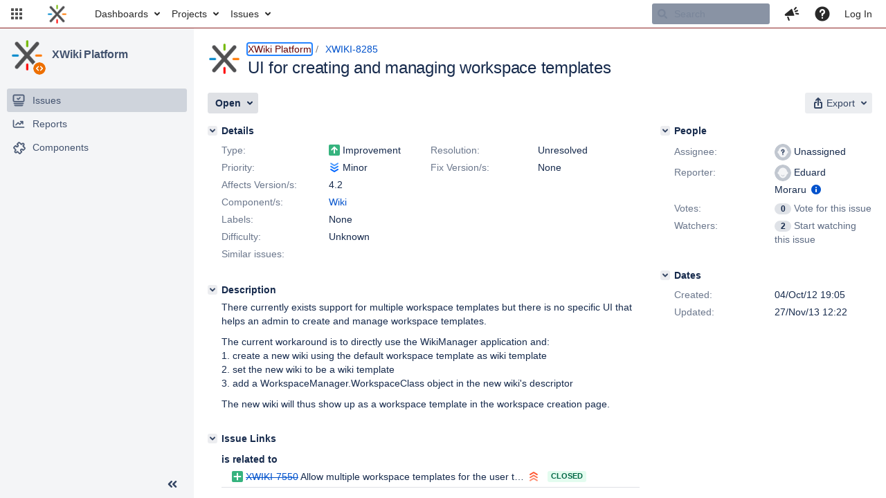

--- FILE ---
content_type: text/html;charset=UTF-8
request_url: https://jira.xwiki.org/browse/XWIKI-8285
body_size: 220
content:


<title>[XWIKI-8285] UI for creating and managing workspace templates</title>


    












    <div class="tabwrap aui-tabs horizontal-tabs aui-tabs-disabled">
        

        <ul id="issue-tabs" class="tabs-menu">
                                
            <li class="menu-item "
                id="all-tabpanel"
                data-id="all-tabpanel"
                data-key="com.atlassian.jira.plugin.system.issuetabpanels:all-tabpanel"
                data-label="All"
                data-href="/browse/XWIKI-8285?page=com.atlassian.jira.plugin.system.issuetabpanels:all-tabpanel"
            >
                                    <a id="all-tabpanel" href="/browse/XWIKI-8285?page=com.atlassian.jira.plugin.system.issuetabpanels:all-tabpanel" class="ajax-activity-content">All</a>
                            </li>
                                
            <li class="menu-item  active-tab active "
                id="comment-tabpanel"
                data-id="comment-tabpanel"
                data-key="com.atlassian.jira.plugin.system.issuetabpanels:comment-tabpanel"
                data-label="Comments"
                data-href="/browse/XWIKI-8285?page=com.atlassian.jira.plugin.system.issuetabpanels:comment-tabpanel"
            >
                                    <a tabindex="0">Comments</a>
                            </li>
                                
            <li class="menu-item "
                id="worklog-tabpanel"
                data-id="worklog-tabpanel"
                data-key="com.atlassian.jira.plugin.system.issuetabpanels:worklog-tabpanel"
                data-label="Work Log"
                data-href="/browse/XWIKI-8285?page=com.atlassian.jira.plugin.system.issuetabpanels:worklog-tabpanel"
            >
                                    <a id="worklog-tabpanel" href="/browse/XWIKI-8285?page=com.atlassian.jira.plugin.system.issuetabpanels:worklog-tabpanel" class="ajax-activity-content">Work Log</a>
                            </li>
                                
            <li class="menu-item "
                id="changehistory-tabpanel"
                data-id="changehistory-tabpanel"
                data-key="com.atlassian.jira.plugin.system.issuetabpanels:changehistory-tabpanel"
                data-label="History"
                data-href="/browse/XWIKI-8285?page=com.atlassian.jira.plugin.system.issuetabpanels:changehistory-tabpanel"
            >
                                    <a id="changehistory-tabpanel" href="/browse/XWIKI-8285?page=com.atlassian.jira.plugin.system.issuetabpanels:changehistory-tabpanel" class="ajax-activity-content">History</a>
                            </li>
                                
            <li class="menu-item "
                id="activity-stream-issue-tab"
                data-id="activity-stream-issue-tab"
                data-key="com.atlassian.streams.streams-jira-plugin:activity-stream-issue-tab"
                data-label="Activity"
                data-href="/browse/XWIKI-8285?page=com.atlassian.streams.streams-jira-plugin:activity-stream-issue-tab"
            >
                                    <a id="activity-stream-issue-tab" href="/browse/XWIKI-8285?page=com.atlassian.streams.streams-jira-plugin:activity-stream-issue-tab" class="ajax-activity-content">Activity</a>
                            </li>
                </ul>

                        <div class="tabs-pane active-pane"></div>
    </div>
    <div class="issuePanelWrapper">
        <div class="issuePanelProgress"></div>
        <div class="issuePanelContainer" id="issue_actions_container">
                                                <div class="message-container">
    There are no comments yet on this issue.
</div>                                     </div>
    </div>


--- FILE ---
content_type: application/javascript
request_url: https://jira.xwiki.org/s/36e081a507c7577e32021fb9f7348ef3-T/-65z3d2/930000/8ws80b/addeace07c9ea23b529860a22a0292db/_/download/contextbatch/js/jira.project.sidebar,-_super,-jira.view.issue,-atl.general,-project.issue.navigator,-com.atlassian.jira.jira-projects-plugin:sidebar-placeholder/batch.js?agile_global_admin_condition=true&jag=true&jira.create.linked.issue=true&locale=en-UK&richediton=true
body_size: 56597
content:
WRMCB=function(e){var c=console;if(c&&c.log&&c.error){c.log('Error running batched script.');c.error(e);}}
;
try {
/* module-key = 'com.atlassian.jira.jira-projects-plugin:project-page', location = '/sidebar/navigation/items.js' */
require(["jquery"],function(a){a(document).on("click",'.aui-nav \x3e [aria-expanded] \x3e a.aui-nav-item[href\x3d"#"]',function(b){b.preventDefault();AJS.navigation(a(this).siblings(".aui-nav")).toggle()})});
}catch(e){WRMCB(e)};
;
try {
/* module-key = 'jira.webresources:change-project-type-dialog', location = '/includes/jira/dialog/changeProjectTypeDialog.soy' */
// This file was automatically generated from changeProjectTypeDialog.soy.
// Please don't edit this file by hand.

/**
 * @fileoverview Templates in namespace JIRA.Templates.project.ChangeType.
 */

if (typeof JIRA == 'undefined') { var JIRA = {}; }
if (typeof JIRA.Templates == 'undefined') { JIRA.Templates = {}; }
if (typeof JIRA.Templates.project == 'undefined') { JIRA.Templates.project = {}; }
if (typeof JIRA.Templates.project.ChangeType == 'undefined') { JIRA.Templates.project.ChangeType = {}; }


JIRA.Templates.project.ChangeType.changeProjectTypeDialog = function(opt_data, opt_ignored) {
  return '<section role="dialog" id="change-project-type-dialog-' + soy.$$escapeHtml(opt_data.projectId) + '" class="aui-layer aui-dialog2 aui-dialog2-medium" hidden><header class="aui-dialog2-header"><h2 class="aui-dialog2-header-main">' + soy.$$escapeHtml('Change project type') + '</h2></header><div class="aui-dialog2-content"></div><footer class="aui-dialog2-footer"><div class="aui-dialog2-footer-actions form-footer"><div class="icon throbber"></div><button class="aui-button aui-button-primary dialog-change-button hidden">' + soy.$$escapeHtml('Change') + '</button><button class="aui-button aui-button-link dialog-close-button">' + soy.$$escapeHtml('Cancel') + '</button></div></footer></section>';
};
if (goog.DEBUG) {
  JIRA.Templates.project.ChangeType.changeProjectTypeDialog.soyTemplateName = 'JIRA.Templates.project.ChangeType.changeProjectTypeDialog';
}


JIRA.Templates.project.ChangeType.changeProjectTypeForm = function(opt_data, opt_ignored) {
  var output = '<form class="aui change-project-type-form"><div class="form-body"><div class="aui-group project-type-change-group"><div class="aui-item">' + JIRA.Templates.project.ChangeType.projectAvatar(opt_data) + '</div><div class="aui-item project-type-select-group">' + JIRA.Templates.project.ChangeType.projectTypeDropdown({projectTypeKey: opt_data.project.projectTypeKey, projectTypes: opt_data.projectTypes}) + '</div></div></div></form><p>';
  var helpLinkAnchor__soy21 = '<a href=' + soy.$$escapeHtml(opt_data.helpLink) + ' target="_blank">';
  output += soy.$$filterNoAutoescape(AJS.format('If you change the project type, you\x27\x27ll also change what your users can see and do with the project. {0}Check the differences here{1}',helpLinkAnchor__soy21,'</a>')) + '</p>';
  return output;
};
if (goog.DEBUG) {
  JIRA.Templates.project.ChangeType.changeProjectTypeForm.soyTemplateName = 'JIRA.Templates.project.ChangeType.changeProjectTypeForm';
}


JIRA.Templates.project.ChangeType.projectTypeDropdown = function(opt_data, opt_ignored) {
  var output = '<select class="project-type-select select" name="project-type">';
  var projectTypeList30 = opt_data.projectTypes;
  var projectTypeListLen30 = projectTypeList30.length;
  for (var projectTypeIndex30 = 0; projectTypeIndex30 < projectTypeListLen30; projectTypeIndex30++) {
    var projectTypeData30 = projectTypeList30[projectTypeIndex30];
    output += '<option class="imagebacked" data-icon="data:image/svg+xml;base64, ' + soy.$$escapeHtml(projectTypeData30.icon) + '" value="' + soy.$$escapeHtml(projectTypeData30.key) + '" ' + ((projectTypeData30.key == opt_data.projectTypeKey) ? ' selected ' : '') + '>' + soy.$$escapeHtml(projectTypeData30.formattedKey) + '</option>';
  }
  output += '</select>';
  return output;
};
if (goog.DEBUG) {
  JIRA.Templates.project.ChangeType.projectTypeDropdown.soyTemplateName = 'JIRA.Templates.project.ChangeType.projectTypeDropdown';
}


JIRA.Templates.project.ChangeType.updateTargetElement = function(opt_data, opt_ignored) {
  return '<img src="data:image/svg+xml;base64,' + soy.$$escapeHtml(opt_data.icon) + '" class="project-type-icon" /><span>' + soy.$$escapeHtml(opt_data.formattedKey) + '</span>';
};
if (goog.DEBUG) {
  JIRA.Templates.project.ChangeType.updateTargetElement.soyTemplateName = 'JIRA.Templates.project.ChangeType.updateTargetElement';
}


JIRA.Templates.project.ChangeType.projectAvatar = function(opt_data, opt_ignored) {
  return '<div class="project-avatar-header"><span class="aui-avatar aui-avatar-large aui-avatar-project"><span class="aui-avatar-inner"><img src="' + soy.$$escapeHtml(opt_data.project.avatarUrls['48x48']) + '" alt="' + soy.$$escapeHtml(opt_data.project.name) + '"></span></span><div class="project-header" title="' + soy.$$escapeHtml(opt_data.project.name) + '">' + soy.$$escapeHtml(opt_data.project.name) + '</div></div>';
};
if (goog.DEBUG) {
  JIRA.Templates.project.ChangeType.projectAvatar.soyTemplateName = 'JIRA.Templates.project.ChangeType.projectAvatar';
}


JIRA.Templates.project.ChangeType.dialogSpinner = function(opt_data, opt_ignored) {
  return '<div class="dialog-spinner"></div>';
};
if (goog.DEBUG) {
  JIRA.Templates.project.ChangeType.dialogSpinner.soyTemplateName = 'JIRA.Templates.project.ChangeType.dialogSpinner';
}


JIRA.Templates.project.ChangeType.successMsg = function(opt_data, opt_ignored) {
  return '' + soy.$$escapeHtml(AJS.format('You have just changed {0} to a {1} project type.',opt_data.projectName,opt_data.projectTypeName));
};
if (goog.DEBUG) {
  JIRA.Templates.project.ChangeType.successMsg.soyTemplateName = 'JIRA.Templates.project.ChangeType.successMsg';
}

}catch(e){WRMCB(e)};
;
try {
/* module-key = 'jira.webresources:change-project-type-dialog', location = '/includes/jira/dialog/changeProjectTypeDialog.js' */
define("jira/project/admin/change-project-type-dialog",["jira/util/formatter","jquery","underscore","jira/analytics","jira/message","jira/ajs/select/single-select","wrm/context-path"],function(e,t,o,n,a,r,c){"use strict";function p(e){return t.ajax({url:c()+"/rest/internal/2/projects/"+e+"/changetypedata",dataType:"json",contentType:"application/json",type:"GET"})}function i(r){var p=t(".project-type-select",r.dialogBody),i=p.val()[0],s=o.findWhere(r.projectTypes,{key:i});t(".dialog-change-button",r.dialogBody).attr("disabled","disabled"),t(t.ajax({url:c()+"/rest/api/2/project/"+r.projectId+"/type/"+i,dataType:"json",contentType:"application/json",type:"PUT"}).done(function(){r.changeProjectTypeDialog.hide(),r.onProjectTypeChanged&&r.onProjectTypeChanged(r.trigger,s),a.showSuccessMsg(JIRA.Templates.project.ChangeType.successMsg({projectName:r.projectName,projectTypeName:s.formattedKey})),n.send({name:"administration.projecttype.change",properties:{projectId:r.projectId,sourceProjectType:d(r.sourceProjectType),destinationProjectType:d(i)}})}).fail(function(){t(".aui-dialog2-content",r.dialogBody).prepend(aui.message.error({content:e.format("We haven\'\'t been able to complete the project conversion. You could refresh the page and try again. If this doesn\'\'t work, contact {0}Support{1}.",'<a href="https://support.atlassian.com/">',"</a>")}))})).throbber({target:t(".throbber",r.dialogBody)})}function d(e){return e&&e.replace("_","")}function s(e,t,o){e==t?o.find(".dialog-change-button").attr("disabled","disabled"):o.find(".dialog-change-button").removeAttr("disabled")}function l(o){var n=t(JIRA.Templates.project.ChangeType.changeProjectTypeDialog({projectId:o.projectId})),a=AJS.dialog2(n);a.on("show",function(){t(".aui-dialog2-content",n).html(JIRA.Templates.project.ChangeType.dialogSpinner()),t(".dialog-spinner",n).spin(),t(".dialog-change-button",n).unbind("click").addClass("hidden")}),t(o.trigger).click(function(c){c.preventDefault(),a.show(),p(o.projectId).done(function(e){n.find(".aui-dialog2-content").html(JIRA.Templates.project.ChangeType.changeProjectTypeForm(e)),new r({element:t(".project-type-select",n),revertOnInvalid:!0,width:165}),n.find(".dialog-change-button").removeClass("hidden"),s(t(".project-type-select",n).val(),e.project.projectTypeKey,n);var c={dialogBody:n,changeProjectTypeDialog:a,projectName:e.project.name,projectTypes:e.projectTypes,trigger:o.trigger,projectId:o.projectId,onProjectTypeChanged:o.onProjectTypeChanged,sourceProjectType:e.project.projectTypeKey};t(".dialog-change-button",n).click(function(e){e.preventDefault(),i(c)}),t(".change-project-type-form",n).on("submit",function(e){e.preventDefault(),i(c)}),t(".project-type-select",n).on("change",function(){s(t(this).val(),e.project.projectTypeKey,n)})}).fail(function(){t(".aui-dialog2-content",n).html(aui.message.error({content:e.format("We were unable to load data required for the project type change. You could refresh the page and try again. If this doesn\'\'t work, contact {0}Support{1}.",'<a href="https://support.atlassian.com/">',"</a>")}))})}),t(".dialog-close-button",n).click(function(e){e.preventDefault(),a.hide()})}return function(e){l(e)}});
}catch(e){WRMCB(e)};
;
try {
/* module-key = 'jira.webresources:project-type-warning', location = '/static/projecttypes/warning/dialog/project-type-warning-dialog.js' */
define("jira/project/types/warning/dialog",["require"],function(e){"use strict";function t(t,n,r){var o=a(".project-type-warning-icon",r);i(o,"uninstalled-warning-dialog",function(i,r,o){return i.html(JIRA.Project.Types.Warning.dialog({title:t.title,firstParagraph:t.firstParagraph,secondParagraph:t.secondParagraph,callToActionText:t.callToActionText})),e("jira/project/admin/change-project-type-dialog")({trigger:a(".warning-dialog-change-project-type"),projectId:t.projectId,onProjectTypeChanged:n}),o(),!1},{width:375,gravity:"w"})}var a=e("jquery"),n=e("wrm/data"),i=e("aui/inline-dialog"),r=n.claim("project.type.warning.dialogs.data");return{init:function(e){e=e||{},e.sectionElement=e.sectionElement||a("body"),t(r||e.data,e.onProjectTypeChanged,e.sectionElement)}}});
}catch(e){WRMCB(e)};
;
try {
/* module-key = 'jira.webresources:project-type-warning', location = '/static/projecttypes/warning/dialog/templates/templates.soy' */
// This file was automatically generated from templates.soy.
// Please don't edit this file by hand.

/**
 * @fileoverview Templates in namespace JIRA.Project.Types.Warning.
 */

if (typeof JIRA == 'undefined') { var JIRA = {}; }
if (typeof JIRA.Project == 'undefined') { JIRA.Project = {}; }
if (typeof JIRA.Project.Types == 'undefined') { JIRA.Project.Types = {}; }
if (typeof JIRA.Project.Types.Warning == 'undefined') { JIRA.Project.Types.Warning = {}; }


JIRA.Project.Types.Warning.dialog = function(opt_data, opt_ignored) {
  return '<div class="project-type-warning-dialog"><p class="header"><span>' + soy.$$escapeHtml(opt_data.title) + '</span></p><p class="type-not-accessible-message">' + soy.$$escapeHtml(opt_data.firstParagraph) + '</p><p class="available-functionality-message">' + soy.$$escapeHtml(opt_data.secondParagraph) + '</p><div class="actions"><a class="warning-dialog-change-project-type" href="#">' + soy.$$escapeHtml(opt_data.callToActionText) + '</a></div></div>';
};
if (goog.DEBUG) {
  JIRA.Project.Types.Warning.dialog.soyTemplateName = 'JIRA.Project.Types.Warning.dialog';
}

}catch(e){WRMCB(e)};
;
try {
/* module-key = 'com.atlassian.jira.jira-projects-plugin:sidebar-component', location = '/sidebar/component/navigation-item.js' */
define("jira/projects/sidebar/component/navigation-item",["jira/util/browser","jira/projects/libs/marionette"],function(b,c){return c.CompositeView.extend({ui:{link:"a.aui-nav-item"},events:{'simpleClick @ui.link:not([target\x3d"_blank"])':function(a){a.preventDefault();this.navigate()}},initialize:function(){this.id=this.$el.find("\x3ea").attr("data-link-id");this.bindUIElements()},onDestroy:function(){this.unbind()},getElement:function(){return this.el},navigate:function(){if(this.select()){if(this.triggerPreventable("before:navigate").isPrevented)return!1;
var a=this.ui.link.attr("href");a&&b.reloadViaWindowLocation(a);return!0}},select:function(){var a=this.triggerPreventable("before:select");if(a.isPrevented)return!1;this.$el.addClass("aui-nav-selected");this.trigger("select",a);return!0},deselect:function(){if(!this.isSelected())return!0;var a=this.triggerPreventable("before:deselect");if(a.isPrevented)return!1;this.$el.removeClass("aui-nav-selected");this.$el.find("a").blur();this.trigger("deselect",a);return!0},isSelected:function(){return this.$el.hasClass("aui-nav-selected")},
removeBadge:function(){this.$el.find(".aui-badge").remove()},getId:function(){return this.id},getSelectedNavigationItem:function(){if(this.isSelected())return this},hasASelectedItem:function(){return this.isSelected()}})});
}catch(e){WRMCB(e)};
;
try {
/* module-key = 'com.atlassian.jira.jira-projects-plugin:sidebar-component', location = '/sidebar/component/navigation-group.js' */
define("jira/projects/sidebar/component/navigation-group",["jira/projects/sidebar/component/navigation-group-factory","jira/projects/libs/marionette","jira/util/logger"],function(c,d,e){return d.CompositeView.extend({childEvents:{"before:select":function(a,b){this.retriggerPreventable("before:select",b);b.isPrevented||this.deselect()||b.preventDefault()},select:function(a,b){this.trigger("select",b)},"before:deselect":function(a,b){this.retriggerPreventable("before:deselect",b)},deselect:function(a,
b){this.trigger("deselect",b)},"before:navigate":function(a,b){this.retriggerPreventable("before:navigate",b)},"before:navigate:prevented":function(a,b){this.trigger("before:navigate:prevented",b)}},initialize:function(){this.id=this.$el.attr("data-id");this.$("\x3eul\x3eli").each(function(a,b){a=c.build(b);this.getItem(a.id)&&e.warn("Duplicated IDs detected. There are more than one NavigationItem with id data-link-id\x3d'"+a.id+"'");this.proxyChildEvents(a);this.children.add(a,a.id)}.bind(this))},
onDestroy:function(){this.unbind()},getElement:function(){return this.el},deselect:function(){if(this.triggerPreventable("before:deselect").isPrevented)return!1;var a=!0;this.children.each(function(b){a=b.deselect()&&a});return a},getItem:function(a){return this.children.findByCustom(a)},getItemAt:function(a){return this.children.findByIndex(a)},getSelectedNavigationItem:function(){var a=this.children.find(function(a){return a.hasASelectedItem()});if(a)return a.getSelectedNavigationItem()},hasASelectedItem:function(){return this.children.any(function(a){return a.hasASelectedItem()})}})});
}catch(e){WRMCB(e)};
;
try {
/* module-key = 'com.atlassian.jira.jira-projects-plugin:sidebar-component', location = '/sidebar/component/navigation-subgroup.js' */
define("jira/projects/sidebar/component/navigation-subgroup",["jira/projects/sidebar/component/navigation-group","underscore"],function(b,c){return b.extend({childEvents:{"before:select":function(a,d){b.prototype.childEvents["before:select"].apply(this,arguments);d.isPrevented||this.expand()}},initialize:function(){this.childEvents=c.extend({},b.prototype.childEvents,this.childEvents);b.prototype.initialize.apply(this,arguments);this.id=this.$el.find("\x3ea[data-link-id]").attr("data-link-id")},expand:function(){this.$el.attr("aria-expanded",
"true")},collapse:function(){this.$el.attr("aria-expanded","false")},isExpanded:function(){return"true"===this.$el.attr("aria-expanded")},isSelected:function(){return this.$el.hasClass("aui-nav-selected")},getId:function(){return this.id},getSelectedNavigationItem:function(){if(this.isSelected())return this;var a=this.children.find(function(a){return a.hasASelectedItem()});if(a)return a.getSelectedNavigationItem()},hasASelectedItem:function(){return this.isSelected()?!0:this.children.any(function(a){return a.hasASelectedItem()})}})});
}catch(e){WRMCB(e)};
;
try {
/* module-key = 'com.atlassian.jira.jira-projects-plugin:sidebar-component', location = '/sidebar/component/navigation-group-factory.js' */
define("jira/projects/sidebar/component/navigation-group-factory",["exports","jira/projects/sidebar/component/navigation-item","jira/projects/sidebar/component/navigation-subgroup","jquery"],function(b,c,d,e){b.build=function(a){return e(a).find("ul").length?new d({el:a}):new c({el:a})}});
}catch(e){WRMCB(e)};
;
try {
/* module-key = 'com.atlassian.jira.jira-projects-plugin:sidebar-component', location = '/sidebar/component/component.js' */
define("jira/projects/sidebar/component","jira/projects/sidebar/component/navigation-group jira/projects/libs/marionette jira/util/logger wrm/data jquery underscore".split(" "),function(e,f,g,h,k,d){return f.CompositeView.extend({childEvents:{"before:select":function(a,b){this.hasASelectedItem()||(b.isInitial=!0);this.retriggerPreventable("before:select",b);b.isPrevented||this.deselectAllGroups()},select:function(a,b){this.trigger("select",b)},"before:deselect":function(a,b){this.retriggerPreventable("before:deselect",
b)},deselect:function(a,b){this.trigger("deselect",b)},"before:navigate":function(a,b){this.retriggerPreventable("before:navigate",b)},"before:navigate:prevented":function(a,b){this.trigger("before:navigate:prevented",b)}},initialize:function({isGlobalSidebar:a}){this.isGlobalSidebar="undefined"===typeof a?!0===h.claim("is-global-sidebar"):a;this.render({force:!0})},render:function(a){a=d.defaults({},a,{force:!1});var b="el"in a,c=0<this.children.length;if(!b&&!0!==a.force||this.triggerPreventable("before:render").isPrevented)return this;
if(c){if(this.triggerPreventable("before:detach").isPrevented)return this;this.destroyChildren({checkEmpty:!1});this.trigger("detach")}b&&(a=k(a.el),this.$el.replaceWith(a),this.setElement(a));this.$(".aui-sidebar-group").each(d.bind(function(a,b){a=new e({el:b});this.getGroup(a.id)&&g.warn('Duplicated IDs detected. There are more than one NavigationGroup with id data-id\x3d"'+a.id+'"');this.proxyChildEvents(a);this.children.add(a,a.id)},this));this.trigger("render");return this},deselectAllGroups:function(){this.children.call("deselect")},
replaceGroup:function(a,b){a=this.getGroup(a);a.$el.replaceWith(b.$el);b.cid=a.cid;this.children.remove(a);this.children.add(b,b.id)},getGroup:function(a){return this.children.findByCustom(a)},getGroupAt:function(a){return this.children.findByIndex(a)},getItem:function(a){return this.getDefaultGroup().getItem(a)},getElement:function(){return this.el},getDefaultGroup:function(){return this.getGroup("sidebar-navigation-panel")},isProjectSidebar:function(){return!this.isGlobalSidebar},getSelectedScopeFilterId:function(){return this.$(".scope-filter a.scope-filter-trigger").attr("data-scope-filter-id")},
setReportsItemLink:function(a){var b=this.getGroup("sidebar-navigation-panel"),c=b.getItem("com.atlassian.jira.jira-projects-plugin:report-page");"undefined"===typeof c&&(c=b.getItem("com.pyxis.greenhopper.jira:global-sidebar-report"));c&&c.ui.link.attr("href",a)},getAUISidebar:function(){return AJS.sidebar(".aui-sidebar")},getContentContainer:function(){return this.$(".aui-sidebar-body .sidebar-content-container")},getSelectedNavigationItem:function(){return this.getDefaultGroup().getSelectedNavigationItem()},
hasASelectedItem:function(){return this.getDefaultGroup().hasASelectedItem()},dim:function(){this.$el.attr({dimmed:"","aria-hidden":"true"})},undim:function(){this.$el.removeAttr("dimmed");this.$el.removeAttr("aria-hidden")}})});
}catch(e){WRMCB(e)};
;
try {
/* module-key = 'com.atlassian.jira.jira-projects-plugin:sidebar-component', location = '/sidebar/component/component-namespaces.js' */
(function(){var a=require("jira/projects/sidebar/component/navigation-group-factory"),b=require("jira/projects/sidebar/component");AJS.namespace("JIRA.Projects.Sidebar.Component",null,b);AJS.namespace("JIRA.Projects.Sidebar.Component.NavigationItem",null,require("jira/projects/sidebar/component/navigation-item"));AJS.namespace("JIRA.Projects.Sidebar.Component.NavigationSubgroup",null,require("jira/projects/sidebar/component/navigation-subgroup"));AJS.namespace("JIRA.Projects.Sidebar.Component.NavigationGroup",
null,require("jira/projects/sidebar/component/navigation-group"));AJS.namespace("JIRA.Projects.Sidebar.Component.NavigationGroup.build",null,a.build)})();
}catch(e){WRMCB(e)};
;
try {
/* module-key = 'com.atlassian.jira.jira-projects-plugin:sidebar-analytics', location = '/sidebar/analytics/hash.js' */
define("jira/projects/sidebar/analytics/hash",["underscore"],function(e){function g(a,b){return 0===a.indexOf(b)}var d=[];return{prefixedHash:function(a){var b=e.find(d,e.partial(g,a))||"";a=a.substring(g(a,b)?b.length:0);var c=0;if(a){for(var f=0;f<a.length;f+=1){var h=a.charCodeAt(f);c=32*c-c+h;c|=0}a=c}else a="";return{prefix:b,hash:b+a}},addPrefix:function(a){a&&!e.contains(d,a)&&d.push(a)},clearPrefixes:function(){d.length=0}}});
}catch(e){WRMCB(e)};
;
try {
/* module-key = 'com.atlassian.jira.jira-projects-plugin:sidebar-analytics', location = '/sidebar/analytics/analytics.js' */
define("jira/projects/sidebar/analytics/analytics",["jira/api/projects/sidebar","jira/projects/sidebar/analytics/hash","jira/util/data/meta","jira/analytics","jquery"],function(g,h,k,l,d){function e(a,c){l.send({name:"jira.project.centric.navigation.sidebar."+a,data:c})}function m(a){a=a.getAUISidebar();var c=d();c=c.add(a.$el);c=c.add(a.submenus.inlineDialog);c.on("click","a",function(){var b=d(this).attr("data-link-id");b=h.prefixedHash(b||"NONE");b={id:b.hash,prefix:b.prefix};var a=k.get("sidebar-source-page");
a?b.sidebarSourcePage=a:0<d(".issue-tools button.expand").length?b.sidebarSourcePage="search-el":0<d(".navigation-tools button.collapse").length?b.sidebarSourcePage="fullscreen-el":"atl.jira.proj.config"===d('meta[name\x3d"admin.active.section"]').attr("content")&&(a=d('meta[name\x3d"admin.active.tab"]').attr("content"),a=a.replace("com.atlassian.servicedesk.project-ui:",""),-1!==f.indexOf(["proj.config",a].join("."))?b.sidebarSourcePage=["proj.config",a].join("."):b.sidebarSourcePage="proj.config");
-1===f.indexOf(b.sidebarSourcePage)&&(b.sidebarSourcePage="unknown");e("click.link",b)})}var f="search-el fullscreen-el search fullscreen rapid-board service-desk proj.config proj.config.view_project_summary proj.config.view_project_issuetypes proj.config.project-issuetypes-expand proj.config.view_project_workflows proj.config.view_project_screens proj.config.view_project_fields proj.config.view_project_versions proj.config.view_project_components proj.config.view_project_roles proj.config.view_project_permissions proj.config.view_project_issuesecurity proj.config.view_project_notifications proj.config.devstatus-admin-page-link proj.config.hipchat-project-admin-page-link proj.config.view_issue_collectors proj.config.sd-project-request-types-item proj.config.sd-project-request-security-item proj.config.sd-project-portal-settings-item proj.config.sd-project-feedback-settings-item proj.config.sd-project-email-settings-item proj.config.sd-project-confluence-kb-item proj.config.sd-project-sidebar-sla proj.config.sd-project-automation-item".split(" ");
return{register:function(){g.getSidebar().done(function(a){a.isProjectSidebar()?e("load.project"):e("load.global");m(a)})}}});AJS.namespace("JIRA.Projects.Sidebar.Analytics",null,require("jira/projects/sidebar/analytics/analytics"));AJS.namespace("JIRA.Projects.Sidebar.Analytics.Hash",null,require("jira/projects/sidebar/analytics/hash"));
}catch(e){WRMCB(e)};
;
try {
/* module-key = 'com.atlassian.jira.jira-projects-plugin:sidebar-expansion-manager', location = '/sidebar/expansion-manager.js' */
define("jira/projects/sidebar/expansion-manager",["wrm/data"],function(c){var d=!!c.claim("sidebar-collapsed-by-default");return function(a,b){b||(b=window.localStorage);a.reflow()&&a.isViewportNarrow()||(d&&void 0===b["jira-sidebar-collapsed"]||"true"===b["jira-sidebar-collapsed"]?a.collapse():a.expand());a.on("expand-start",function(a){a.isResponsive&&"true"===b["jira-sidebar-collapsed"]&&a.preventDefault()});a.on("expand-end collapse-end",function(c){c.isResponsive||a.isViewportNarrow()||(b["jira-sidebar-collapsed"]=
a.isCollapsed().toString())})}});
}catch(e){WRMCB(e)};
;
try {
/* module-key = 'com.atlassian.jira.jira-projects-plugin:scope-filter', location = '/sidebar/scopefilter/templates.soy' */
// This file was automatically generated from templates.soy.
// Please don't edit this file by hand.

/**
 * @fileoverview Templates in namespace JIRA.Projects.Sidebar.ScopeFilter.Templates.
 */

if (typeof JIRA == 'undefined') { var JIRA = {}; }
if (typeof JIRA.Projects == 'undefined') { JIRA.Projects = {}; }
if (typeof JIRA.Projects.Sidebar == 'undefined') { JIRA.Projects.Sidebar = {}; }
if (typeof JIRA.Projects.Sidebar.ScopeFilter == 'undefined') { JIRA.Projects.Sidebar.ScopeFilter = {}; }
if (typeof JIRA.Projects.Sidebar.ScopeFilter.Templates == 'undefined') { JIRA.Projects.Sidebar.ScopeFilter.Templates = {}; }


JIRA.Projects.Sidebar.ScopeFilter.Templates.collapsedContainer = function(opt_data, opt_ignored) {
  return '<div class="aui-sidebar-group aui-sidebar-group-actions collapsed-scope-filter-container" tabindex="0"><!-- AUI sidebar does a if (!hasSubmenu) check while initializing submenu hence we need aui-nav element even if it is empty, so that our sidebar group gets properly initialized --><ul class="aui-nav"><!-- On first hover, while we are waiting for data, this content will be displayed in submenu inline dialog. Once we have data we will replace this with the actual data in DOM. Any further hover will clone the new DOM structure (actual data without progress indicator) and display in the submenu dialog. This is the only way I could find to pass a progress indicator to submenu inside dialog, because AUI does a destructive `submenuInlineDialog.innerHTML=` AFTER `sidebarSubmenuBeforeShow` event handler is executed, hence losing anything injected from it--><li><aui-spinner size="small" style="margin: auto"/></li></ul></div>';
};
if (goog.DEBUG) {
  JIRA.Projects.Sidebar.ScopeFilter.Templates.collapsedContainer.soyTemplateName = 'JIRA.Projects.Sidebar.ScopeFilter.Templates.collapsedContainer';
}


JIRA.Projects.Sidebar.ScopeFilter.Templates.collapsedScopeList = function(opt_data, opt_ignored) {
  opt_data = opt_data || {};
  var output = '';
  if (opt_data.selectableScopes || opt_data.createActions) {
    output += '<div class="aui-nav-heading" title="' + soy.$$escapeHtml('Boards in this project') + '"><strong class="collapsed-scope-header">' + soy.$$escapeHtml('Boards in this project') + '</strong></div><ul class="aui-nav collapsed-scope-list" title="' + soy.$$escapeHtml('Select a board') + '">';
    if (opt_data.selectedScope) {
      output += '<li class="scope-filter selected-scope-filter" title="' + soy.$$escapeHtml(opt_data.selectedScope.label) + '">' + soy.$$escapeHtml(opt_data.selectedScope.label) + '</li>';
      var scopeFilterList21 = opt_data.selectableScopes;
      var scopeFilterListLen21 = scopeFilterList21.length;
      for (var scopeFilterIndex21 = 0; scopeFilterIndex21 < scopeFilterListLen21; scopeFilterIndex21++) {
        var scopeFilterData21 = scopeFilterList21[scopeFilterIndex21];
        output += JIRA.Projects.Sidebar.ScopeFilter.Templates.collapsedSelectableItem({itemClass: 'scope-filter', anchorClass: scopeFilterData21.styleClass, label: scopeFilterData21.label, link: scopeFilterData21.link});
      }
    }
    if (opt_data.createActions && opt_data.createActions[0]) {
      output += '<hr/>';
      var createActionList31 = opt_data.createActions;
      var createActionListLen31 = createActionList31.length;
      for (var createActionIndex31 = 0; createActionIndex31 < createActionListLen31; createActionIndex31++) {
        var createActionData31 = createActionList31[createActionIndex31];
        output += JIRA.Projects.Sidebar.ScopeFilter.Templates.collapsedSelectableItem({itemClass: 'create-scope-action', anchorClass: createActionData31.styleClass, label: createActionData31.label, link: createActionData31.link});
      }
    }
    output += '</ul>';
  }
  return output;
};
if (goog.DEBUG) {
  JIRA.Projects.Sidebar.ScopeFilter.Templates.collapsedScopeList.soyTemplateName = 'JIRA.Projects.Sidebar.ScopeFilter.Templates.collapsedScopeList';
}


JIRA.Projects.Sidebar.ScopeFilter.Templates.scopeListError = function(opt_data, opt_ignored) {
  return '<div class="scope-filter-error-message-container"><div class="scope-filter-error-message">' + soy.$$escapeHtml('We\x27re having trouble retrieving the list of boards') + '</div><div class="aui-button aui-button-compact">' + soy.$$escapeHtml('Try again') + '</div></div>';
};
if (goog.DEBUG) {
  JIRA.Projects.Sidebar.ScopeFilter.Templates.scopeListError.soyTemplateName = 'JIRA.Projects.Sidebar.ScopeFilter.Templates.scopeListError';
}


JIRA.Projects.Sidebar.ScopeFilter.Templates.collapsedSelectableItem = function(opt_data, opt_ignored) {
  return '<li class="' + soy.$$escapeHtml(opt_data.itemClass) + '"><a href="' + soy.$$escapeHtml(opt_data.link) + '" title="' + soy.$$escapeHtml(opt_data.label) + '"' + ((opt_data.anchorClass) ? ' class="' + soy.$$escapeHtml(opt_data.anchorClass) + '"' : '') + '>' + soy.$$escapeHtml(opt_data.label) + '</a></li>';
};
if (goog.DEBUG) {
  JIRA.Projects.Sidebar.ScopeFilter.Templates.collapsedSelectableItem.soyTemplateName = 'JIRA.Projects.Sidebar.ScopeFilter.Templates.collapsedSelectableItem';
}


JIRA.Projects.Sidebar.ScopeFilter.Templates.renderScopefilterItems = function(opt_data, opt_ignored) {
  opt_data = opt_data || {};
  var output = '';
  if (opt_data.scopeFilterItems.length > 0) {
    output += '<div class="aui-dropdown2-section"><strong>' + soy.$$escapeHtml('Boards in this project') + '</strong><ul class="aui-list-truncate">';
    var itemList67 = opt_data.scopeFilterItems;
    var itemListLen67 = itemList67.length;
    for (var itemIndex67 = 0; itemIndex67 < itemListLen67; itemIndex67++) {
      var itemData67 = itemList67[itemIndex67];
      output += '<li><a href="' + soy.$$escapeHtml(itemData67.link) + '" title="' + soy.$$escapeHtml(itemData67.label) + '" data-scope-filter-id="' + soy.$$escapeHtml(itemData67.id) + '">' + soy.$$escapeHtml(itemData67.label) + '</a></li>';
    }
    output += '</ul></div>';
  } else if (! opt_data.canCreateScope) {
    output += '<div class="aui-dropdown2-section"><strong>' + soy.$$escapeHtml('Boards in this project') + '</strong><div class="empty-boards-list">' + soy.$$escapeHtml('No boards to display') + '</div></div>';
  }
  return output;
};
if (goog.DEBUG) {
  JIRA.Projects.Sidebar.ScopeFilter.Templates.renderScopefilterItems.soyTemplateName = 'JIRA.Projects.Sidebar.ScopeFilter.Templates.renderScopefilterItems';
}

}catch(e){WRMCB(e)};
;
try {
/* module-key = 'com.atlassian.jira.jira-projects-plugin:scope-filter', location = '/sidebar/scopefilter/templates.js' */
define("jira/projects/sidebar/scopefilter/templates",function(){return JIRA.Projects.Sidebar.ScopeFilter.Templates});AJS.namespace("JIRA.Projects.Sidebar.ScopeFilter.Templates",null,require("jira/projects/sidebar/scopefilter/templates"));
}catch(e){WRMCB(e)};
;
try {
/* module-key = 'com.atlassian.jira.jira-projects-plugin:scope-filter', location = '/sidebar/scopefilter/model.js' */
define("jira/projects/sidebar/scopefilter/model",["underscore","jira/api/projects"],function(c,d){var b=function(a){this.selectedScope=null;this.createScopeActions=[];this.selectableScopes=[];this.setData(a)};b.prototype.setData=function(a){a&&(a.selectedScope&&(this.selectedScope=a.selectedScope),a.createScopeActions.length&&(this.createScopeActions=a.createScopeActions),a.scopes.length&&(this.selectableScopes=a.selectedScope?c.reject(a.scopes,function(a){return a.label===this.selectedScope.label&&
a.link===this.selectedScope.link},this):a.scopes))};b.prototype.getSelectedScope=function(){return this.selectedScope};b.prototype.getSelectableScopes=function(){return this.selectableScopes};b.prototype.getCreateScopeActions=function(){return this.createScopeActions};b.prototype.shouldDisplayWhenSidebarIsCollapsed=function(){const a=d.getCurrentProjectType();return"service_desk"!==a&&"business"!==a};return b});AJS.namespace("JIRA.Projects.Sidebar.ScopeFilter.Model",null,require("jira/projects/sidebar/scopefilter/model"));
}catch(e){WRMCB(e)};
;
try {
/* module-key = 'com.atlassian.jira.jira-projects-plugin:scope-filter', location = '/sidebar/scopefilter/scopeFilterDropdownView.js' */
define("jira/projects/sidebar/scopefilter/scopefilter-view",["jquery","jira/projects/libs/marionette","jira/projects/sidebar/scopefilter/templates"],function(c,d,b){return d.ItemView.extend({template:b.renderScopefilterItems,events:{"aui-dropdown2-show":"show"},initialize:function(a){this.controller=a.controller;this.rendered=!1},show:function(){if(!this.rendered){var a=c('\x3caui-spinner size\x3d"small"/\x3e').css("margin","auto");this.$el.prepend(a);this.$el.addClass("data-load-in-progress");this.controller.fetchScopeFilterList().then(this.onFetchSuccess.bind(this)).fail(this.onFetchFail.bind(this)).always(function(){this.$el.addClass("data-load-finished").removeClass("data-load-in-progress");
a.remove()}.bind(this))}},onFetchSuccess:function(){this.$el.addClass("data-load-success");var a=this.model.getSelectableScopes(),b=!!this.model.getCreateScopeActions().length;a&&(a=this.template({scopeFilterItems:a,canCreateScope:b}),this.$el.prepend(a),this.rendered=!0)},onFetchFail:function(){this.$el.addClass("data-load-fail");var a=b.scopeListError();this.$el.prepend(a);this.rendered=!0;this.$el.find(".scope-filter-error-message-container .aui-button").on("click",this.onRetryClick.bind(this))},
onRetryClick:function(a){a.stopPropagation();a=this.$el.find(".scope-filter-error-message-container");a.length&&a.remove();this.rendered=!1;return this.show()}})});
}catch(e){WRMCB(e)};
;
try {
/* module-key = 'com.atlassian.jira.jira-projects-plugin:scope-filter', location = '/sidebar/scopefilter/collapsed-view.js' */
define("jira/projects/sidebar/scopefilter/collapsed-view",["jquery","jira/projects/libs/marionette","jira/projects/sidebar/scopefilter/templates"],function(d,e,c){return e.ItemView.extend({template:c.collapsedContainer,ui:{trigger:".aui-sidebar-group-actions"},events:{"aui-sidebar-submenu-before-show @ui.trigger":"show"},initialize:function(a){this.controller=a.controller;this.rendered=!1},serializeData:function(){return{selectedScope:this.model.getSelectedScope(),selectableScopes:this.model.getSelectableScopes(),
createActions:this.model.getCreateScopeActions()}},show:function(a,b){this.rendered||(this.$el.addClass("data-load-in-progress"),this.controller.fetchScopeFilterList().then(this.onFetchSuccess.bind(this,b)).fail(this.onFetchFail.bind(this,b)).always(function(){this.$el.addClass("data-load-finished").removeClass("data-load-in-progress")}.bind(this)))},onFetchSuccess:function(a){this.$el.addClass("data-load-success");var b=c.collapsedScopeList(this.serializeData());this.renderPreparedTemplate(a,b);
this.rendered=!0},onFetchFail:function(a){this.$el.addClass("data-load-fail");var b=c.scopeListError();this.renderPreparedTemplate(a,b);d(a).find(".scope-filter-error-message-container .aui-button").click(this.onRetryClick.bind(this,a))},renderPreparedTemplate:function(a,b){this.ui.trigger.html(b);d(a).find(".aui-navgroup-inner").html(b)},onRetryClick:function(a){return this.show(null,a)}})});AJS.namespace("JIRA.Projects.Sidebar.ScopeFilter.CollapsedView",null,require("jira/projects/sidebar/scopefilter/collapsed-view"));
}catch(e){WRMCB(e)};
;
try {
/* module-key = 'com.atlassian.jira.jira-projects-plugin:scope-filter', location = '/sidebar/scopefilter/scopeFilterController.js' */
define("jira/projects/sidebar/scopefilter/controller","jquery wrm/data jira/api/projects wrm/context-path jira/util/logger jira/projects/libs/marionette jira/projects/sidebar/scopefilter/model jira/projects/sidebar/scopefilter/scopefilter-view jira/projects/sidebar/scopefilter/collapsed-view".split(" "),function(b,c,d,e,f,g,h,k,l){return g.Controller.extend({initialize:function(a){this.sidebarAPI=a.sidebarAPI;this.sidebar=this.sidebarAPI.getAUISidebar();this.$sidebarContentContainer=this.sidebarAPI.getContentContainer();
this.sidebarAPI.isProjectSidebar()&&(a=a.data||c.claim("scope-filter-data"),this.scopeFilterModel=new h(a),this.dataFetched=!1,this.shouldRenderScopeFilterView=!this.scopeFilterModel.getSelectableScopes().length,this.sidebar.isCollapsed()?this.createCollapsedScopeFilterView():this.createScopeFilterView(),this.listenToSidebarEvents())},createCollapsedScopeFilterView:function(){this.scopeFilterModel.shouldDisplayWhenSidebarIsCollapsed()&&(this.collapsedView=new l({model:this.scopeFilterModel,controller:this}),
this.collapsedView.render(),this.$sidebarContentContainer.prepend(this.collapsedView.el),f.trace("sidebar.scopefilter.collapsed"))},createScopeFilterView:function(){this.shouldRenderScopeFilterView&&(this.scopeFilterDropdownView=new k({el:"#sidebar-scope-filter-list",model:this.scopeFilterModel,controller:this}))},fetchScopeFilterList:function(){var a=b.Deferred();if(this.dataFetched||this.scopeFilterModel.getSelectableScopes().length)return a.resolve();a=e()+"/rest/projects/1.0/project/"+d.getCurrentProjectKey()+
"/rapidviews";return b.ajax({contentType:"application/json",type:"GET",url:a}).done(function(a){this.dataFetched=!0;this.scopeFilterModel.setData(a)}.bind(this))},listenToSidebarEvents:function(){this.sidebar.on("collapse-start",function(){this.collapsedView||this.createCollapsedScopeFilterView()}.bind(this));this.sidebar.on("expand-end",function(){this.collapsedView&&(this.collapsedView.destroy(),this.collapsedView=null);this.scopeFilterDropdownView||this.createScopeFilterView()}.bind(this))}})});
}catch(e){WRMCB(e)};
;
try {
/* module-key = 'com.atlassian.jira.jira-projects-plugin:scope-filter', location = '/sidebar/scopefilter/scopeFilter-init.js' */
define("jira/projects/sidebar/scopefilter/init",["jira/api/projects/sidebar","jira/projects/sidebar/scopefilter/controller"],function(a,b){return{init:function(c){a.getSidebar().done(function(a){new b({sidebarAPI:a,data:c})})}}});
}catch(e){WRMCB(e)};
;
try {
/* module-key = 'com.atlassian.jira.jira-projects-plugin:feature-discovery', location = '/sidebar/feature-discovery/feature-discovery.js' */
define("jira/projects/sidebar/feature-discovery",["jira/api/projects","jira/api/projects/sidebar","wrm/context-path","underscore","jquery"],function(c,d,e,f,g){function h(b,a){f.each(a,function(a){(a=b.getItem(a))&&a.removeBadge()})}function k(b){d.getSidebar().done(function(a){h(a,b)})}return{updateBadges:function(){"undefined"!==typeof c.getCurrentProjectKey()&&g.ajax({url:e()+"/rest/projects/1.0/project/"+encodeURIComponent(c.getCurrentProjectKey())+"/badges",type:"PUT",contentType:"application/json"}).done(function(b){k(b.badgesToRemove||
[])})}}});AJS.namespace("JIRA.Projects.Sidebar.FeatureDiscovery",null,require("jira/projects/sidebar/feature-discovery"));
}catch(e){WRMCB(e)};
;
try {
/* module-key = 'com.atlassian.jira.jira-projects-plugin:sidebar-last-visited', location = '/sidebar/lastvisited/last-visited-updater.js' */
define("jira/projects/sidebar/lastvisited/updater",["jira/api/projects","jira/util/logger","wrm/context-path","jquery"],function(f,g,h,k){function d(a,c,b){a&&(b=b||function(){g.trace("last.visited.item.saved")},k.ajax({url:h()+"/rest/projects/1.0/project/"+encodeURIComponent(a)+"/lastVisited",type:"PUT",contentType:"application/json",data:JSON.stringify({id:c})}).done(b))}return{start:function(a,c){var b=f.getCurrentProjectKey(),e=a.getSelectedNavigationItem();e&&d(b,e.getId(),c);a.on("before:navigate:prevented",
function(a){d(b,a.emitter.id,c)});a.on("before:select",function(a){a.isInitial&&d(b,a.emitter.id,c)})}}});AJS.namespace("JIRA.Projects.Sidebar.LastVisited.Updater",null,require("jira/projects/sidebar/lastvisited/updater"));
}catch(e){WRMCB(e)};
;
try {
/* module-key = 'com.atlassian.jira.jira-projects-plugin:sidebar-project-shortcuts', location = '/sidebar/project-shortcuts/templates.soy' */
// This file was automatically generated from templates.soy.
// Please don't edit this file by hand.

/**
 * @fileoverview Templates in namespace JIRA.Projects.Sidebar.ProjectShortcuts.Templates.
 */

if (typeof JIRA == 'undefined') { var JIRA = {}; }
if (typeof JIRA.Projects == 'undefined') { JIRA.Projects = {}; }
if (typeof JIRA.Projects.Sidebar == 'undefined') { JIRA.Projects.Sidebar = {}; }
if (typeof JIRA.Projects.Sidebar.ProjectShortcuts == 'undefined') { JIRA.Projects.Sidebar.ProjectShortcuts = {}; }
if (typeof JIRA.Projects.Sidebar.ProjectShortcuts.Templates == 'undefined') { JIRA.Projects.Sidebar.ProjectShortcuts.Templates = {}; }


JIRA.Projects.Sidebar.ProjectShortcuts.Templates.content = function(opt_data, opt_ignored) {
  var output = '';
  if (opt_data.canManage || opt_data.numberOfShortcuts > 0) {
    output += '<div id="project-shortcuts-list-align-container" class="aui-sidebar-group jira-sidebar-group-with-divider project-shortcuts-group' + ((opt_data.numberOfShortcuts == 0) ? ' project-shortcuts-group_empty' : '') + '" tabindex="0" data-id="project-shortcuts-group"><span class="aui-icon aui-icon-small aui-iconfont-link">' + soy.$$escapeHtml('Project shortcuts') + '</span><div class="aui-nav-heading">' + soy.$$escapeHtml('Project shortcuts') + '</div>' + ((opt_data.canManage) ? '<p class="project-shortcuts-group__description' + ((opt_data.numberOfShortcuts > 0) ? ' hidden' : '') + '">' + soy.$$escapeHtml('Add a link to useful information for your whole team to see.') + '</p>' : '') + '<ul class="aui-nav project-shortcuts-list">';
    if (opt_data.shortcuts) {
      var shortcutList26 = opt_data.shortcuts;
      var shortcutListLen26 = shortcutList26.length;
      for (var shortcutIndex26 = 0; shortcutIndex26 < shortcutListLen26; shortcutIndex26++) {
        var shortcutData26 = shortcutList26[shortcutIndex26];
        output += JIRA.Projects.Sidebar.ProjectShortcuts.Templates.shortcut({id: shortcutData26.id, name: shortcutData26.name, url: shortcutData26.url, icon: shortcutData26.icon, canManage: opt_data.canManage, iconsMap: opt_data.iconsMap, isWithIcon: opt_data.isWithIcons});
      }
    }
    output += ((opt_data.canManage) ? '<li><a class="aui-nav-item project-shortcuts-group__add" href="#" data-link-id="project-shortcut-add"><span class="aui-icon aui-icon-large aui-iconfont-add-small"></span><span class="aui-nav-item-label">' + soy.$$escapeHtml('Add link') + '</span></a></li>' : '') + '</ul></div>';
  }
  return output;
};
if (goog.DEBUG) {
  JIRA.Projects.Sidebar.ProjectShortcuts.Templates.content.soyTemplateName = 'JIRA.Projects.Sidebar.ProjectShortcuts.Templates.content';
}


JIRA.Projects.Sidebar.ProjectShortcuts.Templates.shortcut = function(opt_data, opt_ignored) {
  return '<li class="project-shortcut"><a class="aui-nav-item project-shortcuts-group__link" href="' + soy.$$escapeHtml(opt_data.url) + '" title="' + soy.$$escapeHtml(opt_data.name) + '" target="_blank" rel="nofollow noopener noreferrer" data-shortcut-id="' + soy.$$escapeHtml(opt_data.id) + '" data-link-id="project-shortcut-' + soy.$$escapeHtml(opt_data.id) + '">' + ((opt_data.isWithIcon) ? '<span class="aui-icon aui-icon-large ' + JIRA.Projects.Sidebar.ProjectShortcuts.Templates.icon({iconId: opt_data.icon, iconsMap: opt_data.iconsMap}) + '" data-project-shortcuts-icon-id="' + soy.$$escapeHtml(opt_data.icon) + '">' + soy.$$escapeHtml('Project shortcut icon') + '</span>' : '') + '<span class="aui-nav-item-label">' + soy.$$escapeHtml(opt_data.name) + '</span></a>' + ((opt_data.canManage) ? '<button class="aui-button aui-button-subtle aui-dropdown2-trigger aui-dropdown2-trigger-arrowless project-shortcuts-group__actions" aria-owns="project-shortcuts-dropdown_' + soy.$$escapeHtml(opt_data.id) + '" aria-controls="project-shortcuts-dropdown_' + soy.$$escapeHtml(opt_data.id) + '" aria-haspopup="true" data-aui-alignment-container="#project-shortcuts-list-align-container"><span class="aui-icon aui-icon-small aui-iconfont-more">' + soy.$$escapeHtml('Filter Actions') + '</span></button><div id="project-shortcuts-dropdown_' + soy.$$escapeHtml(opt_data.id) + '" class="aui-dropdown2 aui-style-default project-shortcuts-group__dropdown"><ul class="aui-list-truncate"><li><a class="project-shortcuts-group__actions__edit" href="#">' + soy.$$escapeHtml('Edit') + '</a></li><li><a class="project-shortcuts-group__actions__delete  " href="#">' + soy.$$escapeHtml('Delete') + '</a></li></ul></div>' : '') + '</li>';
};
if (goog.DEBUG) {
  JIRA.Projects.Sidebar.ProjectShortcuts.Templates.shortcut.soyTemplateName = 'JIRA.Projects.Sidebar.ProjectShortcuts.Templates.shortcut';
}


JIRA.Projects.Sidebar.ProjectShortcuts.Templates.icon = function(opt_data, opt_ignored) {
  opt_data = opt_data || {};
  var output = '';
  if (opt_data.iconsMap) {
    var id__soy85 = opt_data.iconId && opt_data.iconsMap[opt_data.iconId] ? opt_data.iconId : '1';
    output += (opt_data.iconsMap[id__soy85]) ? soy.$$escapeHtml(opt_data.iconsMap[id__soy85].className) : '';
  }
  return output;
};
if (goog.DEBUG) {
  JIRA.Projects.Sidebar.ProjectShortcuts.Templates.icon.soyTemplateName = 'JIRA.Projects.Sidebar.ProjectShortcuts.Templates.icon';
}


JIRA.Projects.Sidebar.ProjectShortcuts.Templates.shortcutFormFields = function(opt_data, opt_ignored) {
  return '<div class="project-shortcuts-field-group">' + aui.form.textField({name: 'project-shortcuts-url-' + opt_data.action, isRequired: true, id: 'project-shortcuts-url-' + opt_data.action, labelContent: 'Web address', placeholderText: 'e.g. http://www.atlassian.com', extraClasses: 'project-shortcuts-url', value: opt_data.url ? opt_data.url : '', errorTexts: opt_data.errors.urlError ? [opt_data.errors.urlError] : []}) + '<div class="field-group project-shortcuts-name">' + aui.form.label({isRequired: true, forField: 'project-shortcuts-name-' + opt_data.action, content: 'Label'}) + '<div class="project-shortcuts-name-icon-block"><div class="project-shortcuts-icon-picker-block"></div>' + aui.form.input({name: 'project-shortcuts-name-' + opt_data.action, id: 'project-shortcuts-name-' + opt_data.action, placeholderText: 'e.g. Atlassian website', extraClasses: 'project-shortcuts-name-input' + (opt_data.isWithIcon ? ' project-shortcuts-name-input-with-icon' : ''), value: opt_data.name ? opt_data.name : '', type: 'text'}) + '</div>' + ((opt_data.errors.iconError) ? aui.form.fieldError({message: opt_data.errors.iconError}) : '') + ((opt_data.errors.nameError) ? aui.form.fieldError({message: opt_data.errors.nameError}) : '') + '</div></div>';
};
if (goog.DEBUG) {
  JIRA.Projects.Sidebar.ProjectShortcuts.Templates.shortcutFormFields.soyTemplateName = 'JIRA.Projects.Sidebar.ProjectShortcuts.Templates.shortcutFormFields';
}


JIRA.Projects.Sidebar.ProjectShortcuts.Templates.iconsPicker = function(opt_data, opt_ignored) {
  return '<span>' + JIRA.Projects.Sidebar.ProjectShortcuts.Templates.iconsList(opt_data) + '</span>' + aui.dropdown2.trigger({menu: {id: 'project-shortcuts-icons-list-' + opt_data.cid}, extraClasses: 'aui-button project-shortcuts-icons-picker', iconClasses: 'aui-icon aui-icon-large  ' + soy.$$escapeHtml(opt_data.icon.className), extraAttributes: {href: '#'}});
};
if (goog.DEBUG) {
  JIRA.Projects.Sidebar.ProjectShortcuts.Templates.iconsPicker.soyTemplateName = 'JIRA.Projects.Sidebar.ProjectShortcuts.Templates.iconsPicker';
}


JIRA.Projects.Sidebar.ProjectShortcuts.Templates.iconsList = function(opt_data, opt_ignored) {
  var output = '<div id="project-shortcuts-icons-list-' + soy.$$escapeHtml(opt_data.cid) + '" hidden class="aui-style-default aui-dropdown2 project-shortcuts-icons-list aui-dropdown2-section"><ul>';
  var iconList140 = opt_data.iconsList;
  var iconListLen140 = iconList140.length;
  for (var iconIndex140 = 0; iconIndex140 < iconListLen140; iconIndex140++) {
    var iconData140 = iconList140[iconIndex140];
    output += '<li><a class="project-shortcuts-icons-icon" data-project-shortcuts-icons-id="' + soy.$$escapeHtml(iconData140.name) + '"><span class="aui-icon aui-icon-large ' + soy.$$escapeHtml(iconData140.className) + '">' + soy.$$escapeHtml('Project shortcut icon') + '</span></a></li>';
  }
  output += '</ul></div>';
  return output;
};
if (goog.DEBUG) {
  JIRA.Projects.Sidebar.ProjectShortcuts.Templates.iconsList.soyTemplateName = 'JIRA.Projects.Sidebar.ProjectShortcuts.Templates.iconsList';
}


JIRA.Projects.Sidebar.ProjectShortcuts.Templates.addDialog = function(opt_data, opt_ignored) {
  return '<form action="" method="post" class="aui"><h3>' + soy.$$escapeHtml('Add link') + '</h3><fieldset>' + JIRA.Projects.Sidebar.ProjectShortcuts.Templates.shortcutFormFields(soy.$$augmentMap(opt_data, {action: 'add'})) + '<div class="buttons-container"><div class="buttons"><button class="aui-button project-shortcuts-submit aui-button-primary">' + soy.$$escapeHtml('Add') + '</button><button class="aui-button aui-button-link project-shortcuts-cancel">' + soy.$$escapeHtml('Cancel') + '</button></div></div></fieldset></form>';
};
if (goog.DEBUG) {
  JIRA.Projects.Sidebar.ProjectShortcuts.Templates.addDialog.soyTemplateName = 'JIRA.Projects.Sidebar.ProjectShortcuts.Templates.addDialog';
}


JIRA.Projects.Sidebar.ProjectShortcuts.Templates.editDialogChrome = function(opt_data, opt_ignored) {
  return '<section role="dialog" id="edit-project-shortcut-dialog" class="aui-layer aui-dialog2 aui-dialog2-small" hidden data-aui-remove-on-hide="true"><header class="aui-dialog2-header"><h2 class="aui-dialog2-header-main">' + soy.$$escapeHtml('Edit link') + '</h2></header></section>';
};
if (goog.DEBUG) {
  JIRA.Projects.Sidebar.ProjectShortcuts.Templates.editDialogChrome.soyTemplateName = 'JIRA.Projects.Sidebar.ProjectShortcuts.Templates.editDialogChrome';
}


JIRA.Projects.Sidebar.ProjectShortcuts.Templates.editDialog = function(opt_data, opt_ignored) {
  return '<div class="aui-dialog2-content"><form class="aui" method="post">' + JIRA.Projects.Sidebar.ProjectShortcuts.Templates.shortcutFormFields(soy.$$augmentMap(opt_data, {action: 'edit'})) + '<button type="submit" class="project-shortcuts-hidden-submit"></button></form></div><footer class="aui-dialog2-footer"><div class="aui-dialog2-footer-actions"><button class="aui-button aui-button-primary project-shortcuts-submit">' + soy.$$escapeHtml('Save') + '</button><button class="aui-button aui-button-link project-shortcuts-cancel">' + soy.$$escapeHtml('Cancel') + '</button></div></footer>';
};
if (goog.DEBUG) {
  JIRA.Projects.Sidebar.ProjectShortcuts.Templates.editDialog.soyTemplateName = 'JIRA.Projects.Sidebar.ProjectShortcuts.Templates.editDialog';
}


JIRA.Projects.Sidebar.ProjectShortcuts.Templates.deleteDialog = function(opt_data, opt_ignored) {
  return '<section role="dialog" id="delete-project-shortcut-dialog" class="aui-layer aui-dialog2 aui-dialog2-small" hidden data-aui-remove-on-hide="true"><header class="aui-dialog2-header"><h2 class="aui-dialog2-header-main">' + soy.$$escapeHtml('Delete shortcut') + '</h2></header><div class="aui-dialog2-content"><p>' + soy.$$escapeHtml('Are you sure you want to delete this shortcut?') + '</p></div><footer class="aui-dialog2-footer"><div class="aui-dialog2-footer-actions"><button class="aui-button aui-button-primary project-shortcuts-submit">' + soy.$$escapeHtml('Delete') + '</button><button class="aui-button aui-button-link project-shortcuts-cancel">' + soy.$$escapeHtml('Cancel') + '</button></div></footer></section>';
};
if (goog.DEBUG) {
  JIRA.Projects.Sidebar.ProjectShortcuts.Templates.deleteDialog.soyTemplateName = 'JIRA.Projects.Sidebar.ProjectShortcuts.Templates.deleteDialog';
}

}catch(e){WRMCB(e)};
;
try {
/* module-key = 'com.atlassian.jira.jira-projects-plugin:sidebar-project-shortcuts', location = '/sidebar/project-shortcuts/templates.js' */
define("jira/projects/sidebar/project-shortcuts/templates",function(){return JIRA.Projects.Sidebar.ProjectShortcuts.Templates});AJS.namespace("JIRA.Projects.Sidebar.ProjectShortcuts.Templates",null,require("jira/projects/sidebar/project-shortcuts/templates"));
}catch(e){WRMCB(e)};
;
try {
/* module-key = 'com.atlassian.jira.jira-projects-plugin:sidebar-project-shortcuts', location = '/sidebar/project-shortcuts/project-shortcuts-analytics.js' */
define("jira/projects/sidebar/project-shortcuts/analytics",["jira/ajs/dark-features","jira/analytics","jquery"],function(h,d,g){var e=h.isEnabled("com.atlassian.jira.projects.ProjectCentricNavigation.ProjectShortcutIcons");return{initialize:function(a){this.projectId=a},initShortcutClick:function(a,b){var k=b.getAUISidebar(),c=g(a),f=this;c.on("click","a.project-shortcuts-group__link",function(a){a=c.find("a.project-shortcuts-group__link");var b=g(this);d.send({name:"jira.projects.shortcut.clicked",
data:{shortcutId:b.data("shortcutId"),shortcutPosition:b.closest("li").index()+1,shortcutIconName:e?b.find(".aui-icon").data("projectShortcutsIconId"):"",shortcutCount:a.size(),isWithIcons:e,isSidebarCollapsed:k.isCollapsed(),projectId:f.projectId}})})},initDialogActions:function(a){var b=this;a.on("childview:edit:open",function(a,c){a=c.collection.indexOf(c)+1;d.send({name:"jira.projects.shortcut.edit.dialog.opened",data:{isWithIcons:e,shortcutId:c.get("id"),shortcutPosition:a,shortcutCount:c.collection.size(),
projectId:b.projectId}})});a.on("childview:edit:close",function(a,c,f){a=c.collection.indexOf(c)+1;d.send({name:"jira.projects.shortcut.edit.dialog.closed",data:{isWithIcons:e,isSave:f,shortcutId:c.get("id"),shortcutPosition:a,shortcutCount:c.collection.size(),projectId:b.projectId}})});a.on("add:open",function(){d.send({name:"jira.projects.shortcut.add.dialog.opened",data:{isWithIcons:e,projectId:b.projectId}})});a.on("add:close",function(a){d.send({name:"jira.projects.shortcut.add.dialog.closed",
data:{isWithIcons:e,isSave:a,projectId:b.projectId}})})},iconChanged:function(a,b,e){d.send({name:"jira.projects.shortcut.icon.changed",data:{iconName:b,oldIconName:e,shortcutId:a.isNew()?"":a.get("id"),isNew:a.isNew(),cid:a.cid,projectId:this.projectId}})},iconChangeConfirmed:function(a,b){d.send({name:"jira.projects.shortcut.icon.confirmed",data:{oldIconName:a.get("icon"),iconName:b,shortcutId:a.isNew()?"":a.get("id"),isNew:a.isNew(),cid:a.cid,projectId:this.projectId}})},iconPickerOpened:function(a){d.send({name:"jira.projects.shortcut.icon.picker.opened",
data:{shortcutId:a.isNew()?"":a.get("id"),isNew:a.isNew(),cid:a.cid,projectId:this.projectId}})},iconPickerClosed:function(a,b){d.send({name:"jira.projects.shortcut.icon.picker.closed",data:{shortcutId:a.isNew()?"":a.get("id"),isNew:a.isNew(),cid:a.cid,isSave:b,projectId:this.projectId}})}}});AJS.namespace("JIRA.Projects.Sidebar.ProjectShortcuts.Analytics",null,require("jira/projects/sidebar/project-shortcuts/analytics"));
}catch(e){WRMCB(e)};
;
try {
/* module-key = 'com.atlassian.jira.jira-projects-plugin:sidebar-project-shortcuts', location = '/sidebar/project-shortcuts/services/AvailableIcons.js' */
define("jira/projects/sidebar/project-shortcuts/services/available-icons",["underscore"],function(d){var b=[],c={},e=!1;return{initialize:function(a){b=a||b;c={};d.each(a,function(a){c[a.name]=a})},getIconsList:function(){return b},getIconsMap:function(){return c},getAllIconsClasses:function(){return d.reduce(b,function(a,b){return a+b.className+" "},"")},getIconFromName:function(a){return this.getIconsMap()[a]?this.getIconsMap()[a]:this.getIconsList()[0]?this.getIconsList()[0]:{}},setWithIcons:function(a){e=
a},isWithIcons:function(){return e}}});AJS.namespace("JIRA.Projects.Sidebar.ProjectShortcuts.Services.AvailableIcons",null,require("jira/projects/sidebar/project-shortcuts/services/available-icons"));
}catch(e){WRMCB(e)};
;
try {
/* module-key = 'com.atlassian.jira.jira-projects-plugin:sidebar-project-shortcuts', location = '/sidebar/project-shortcuts/entities/Shortcut.js' */
define("jira/projects/sidebar/project-shortcuts/entities/shortcut",["jira/util/formatter","jira/util/logger","jira-projects-backbone","wrm/context-path"],function(g,d,e,h){function f(b){try{var a=JSON.parse(b.responseText)}catch(c){a={message:"We couldn\'t complete the action as there seems to be a communication issue."}}return a}return e.Model.extend({defaults:{url:"",name:"",icon:""},initialize:function(b,a){if(!a||!a.projectKey)throw"Project key is required";this.projectKey=a.projectKey},urlRoot:function(){return h()+
"/rest/projects/1.0/project/"+encodeURIComponent(this.projectKey)+"/shortcut"},clear:function(){this.unset("id");this.set("url",this.defaults.url);this.set("name",this.defaults.name);this.set("icon",this.defaults.icon)},save:function(){if(!0!==this.saving){this.saving=!0;var b=this;b.trigger("save:start");var a=this.isNew()?"create":"update";this.sync(a,b).always(function(){b.saving=!1;b.trigger("save:finish")}).done(function(c){b.set(c,{silent:!0});d.trace("jira.projects.shortcuts."+a+".success");
b.trigger("save:success")}).fail(function(c){c=f(c);d.trace("jira.projects.shortcuts."+a+".fail");b.trigger("save:failure",c)})}},destroy:function(){if(!0!==this.saving){this.saving=!0;var b=this;b.trigger("remove:start");var a=e.Model.prototype.destroy.apply(this,arguments);a.always(function(){b.saving=!1;b.trigger("remove:finish")}).done(function(){b.trigger("remove:success")}).fail(function(a){a=f(a);b.trigger("remove:failure",a)});return a}}})});
AJS.namespace("JIRA.Projects.Sidebar.ProjectShortcuts.Entities.Shortcut",null,require("jira/projects/sidebar/project-shortcuts/entities/shortcut"));
}catch(e){WRMCB(e)};
;
try {
/* module-key = 'com.atlassian.jira.jira-projects-plugin:sidebar-project-shortcuts', location = '/sidebar/project-shortcuts/entities/ShortcutErrors.js' */
define("jira/projects/sidebar/project-shortcuts/entities/shortcut-errors",["jira-projects-backbone"],function(b){return b.Model.extend({defaults:{urlError:"",nameError:"",iconError:"",generalError:""},initialize:function(c,b){c=b.model;this.listenTo(c,"save:failure remove:failure",function(a){this.set({urlError:a.errors&&a.errors.url,nameError:a.errors&&a.errors.name,iconError:a.errors&&a.errors.icon,generalError:a.message||a.errorMessages&&0<a.errorMessages.length?a.message||a.errorMessages[0]:void 0})});
this.listenTo(c,"save:success remove:success",this.clear)}})});AJS.namespace("JIRA.Projects.Sidebar.ProjectShortcuts.Entities.ShortcutErrors",null,require("jira/projects/sidebar/project-shortcuts/entities/shortcut-errors"));
}catch(e){WRMCB(e)};
;
try {
/* module-key = 'com.atlassian.jira.jira-projects-plugin:sidebar-project-shortcuts', location = '/sidebar/project-shortcuts/entities/Shortcuts.js' */
define("jira/projects/sidebar/project-shortcuts/entities/shortcuts",["jira/projects/sidebar/project-shortcuts/entities/shortcut","jira-projects-backbone"],function(b,a){return a.Collection.extend({model:b,initialize:function(b,a){this.projectKey=a.projectKey}})});AJS.namespace("JIRA.Projects.Sidebar.ProjectShortcuts.Entities.Shortcuts",null,require("jira/projects/sidebar/project-shortcuts/entities/shortcuts"));
}catch(e){WRMCB(e)};
;
try {
/* module-key = 'com.atlassian.jira.jira-projects-plugin:sidebar-project-shortcuts', location = '/sidebar/project-shortcuts/views/IconPickerContent.js' */
define("jira/projects/sidebar/project-shortcuts/views/icon-picker-content",["jira/projects/sidebar/project-shortcuts/templates","jira/projects/sidebar/project-shortcuts/analytics","jira/projects/sidebar/project-shortcuts/services/available-icons","jira/projects/libs/marionette","jquery"],function(f,g,h,k,e){return k.ItemView.extend({template:f.iconsPicker,ui:{icon:".project-shortcuts-icons-icon",iconList:".project-shortcuts-icons-list",iconPicker:".project-shortcuts-icons-picker"},modelEvents:{"change:icon":function(){var a=
this._modelIcon(),b=this.ui.iconPicker.children();b.removeClass(this.iconFactory.getAllIconsClasses());b.addClass(a.className);this.ui.iconPicker.data("projectShortcutsIconsId",a.name)},"save:start":function(){this.ui.iconPicker.attr("aria-disabled",!0)},"save:finish":function(){this.ui.iconPicker.attr("aria-disabled",!1)}},events:{"keydown @ui.iconPicker":function(a){if(this.isPickerActive())switch(a.keyCode){case AJS.keyCode.LEFT:case AJS.keyCode.RIGHT:case AJS.keyCode.DOWN:case AJS.keyCode.UP:var b=
this.ui.iconList.find(".active"),d=this.ui.iconList.find("li").size();switch(a.keyCode){case AJS.keyCode.LEFT:var c=-1;break;case AJS.keyCode.RIGHT:c=1;break;case AJS.keyCode.DOWN:c=5;break;case AJS.keyCode.UP:c=-5;break;default:c=0}c=b.closest("li").index()+c;if(0>c||c>=d)c=(c+d)%d;b.removeClass("active aui-dropdown2-active");this.ui.icon.eq(c).addClass("active aui-dropdown2-active");a.stopPropagation();a.preventDefault();this.ui.iconList.trigger("aui-dropdown2-item-selected");break;case AJS.keyCode.ESCAPE:this.hideIconPicker(),
a.stopPropagation(),a.preventDefault()}}},initialize:function(a){this.iconFactory=h;this.analytics=g},onRender:function(){var a=this;this.ui.icon.on("click",function(){var b=e(this).data("projectShortcutsIconsId");a.analytics.iconChangeConfirmed(a.model,b);a.analyticsOldIconId="";a.analyticsIconClicked=!0;a.model.set("icon",b);a.ui.iconPicker.focus()});this.ui.iconList.on("aui-dropdown2-show",function(){a.ui.iconPicker.focus();a.analyticsIconClicked=!1;a.analytics.iconPickerOpened(a.model)});this.ui.iconList.on("aui-dropdown2-hide",
function(){a.analytics.iconPickerClosed(a.model,a.analyticsIconClicked)});this.analyticsOldIconId="";this.ui.iconList.on("aui-dropdown2-item-selected",function(b){b=e(this).find(".active").data("projectShortcutsIconsId");a.analyticsOldIconId&&a.analyticsOldIconId!==b&&a.analytics.iconChanged(a.model,b,a.analyticsOldIconId);a.analyticsOldIconId=b});this.ui.iconPicker.data("projectShortcutsIconsId",this.model.get("icon"))},hideIconPicker:function(){this.isPickerActive()&&this.ui.iconPicker.trigger("aui-button-invoke")},
isPickerActive:function(){return this.ui.iconPicker.hasClass("active")},_modelIcon:function(){return this.iconFactory.getIconFromName(this.model.get("icon"))},onFormSubmit:function(){this.model.set("icon",this.ui.iconPicker.data("projectShortcutsIconsId")||"")},focus:function(){this.ui.iconPicker.focus()},serializeData:function(){return{iconsList:this.iconFactory.getIconsList(),icon:this._modelIcon(),cid:this.cid}}})});
AJS.namespace("JIRA.Projects.Sidebar.ProjectShortcuts.Views.IconPickerContent",null,require("jira/projects/sidebar/project-shortcuts/views/icon-picker-content"));
}catch(e){WRMCB(e)};
;
try {
/* module-key = 'com.atlassian.jira.jira-projects-plugin:sidebar-project-shortcuts', location = '/sidebar/project-shortcuts/views/DialogContent.js' */
define("jira/projects/sidebar/project-shortcuts/views/dialog-content","jira/util/formatter jira/flag jira/projects/sidebar/project-shortcuts/views/icon-picker-content jira/projects/sidebar/project-shortcuts/services/available-icons jira/projects/libs/marionette underscore".split(" "),function(d,e,f,g,h,k){function c(a){a.preventDefault();this.ensureProtocolPrefix();this.tryToAutomagicallyDeriveNameFromUrl();if(this.iconPickerContent)this.iconPickerContent.onFormSubmit();this.model.set("url",this.ui.url.val());
this.model.set("name",this.ui.name.val());this.model.save()}var b=h.LayoutView.extend({ui:{form:"form",inputs:"input, button",submit:".project-shortcuts-submit",cancel:".project-shortcuts-cancel",url:".project-shortcuts-url input",name:".project-shortcuts-name input"},regions:{iconPicker:".project-shortcuts-icon-picker-block"},events:{"click @ui.cancel":function(a){a.preventDefault();this.model.clear();this.setNameAutomagically=!0;this.errorModel.clear();this.trigger("cancel")},"click @ui.submit":c,
"submit @ui.form":c,"blur @ui.url":function(){this.ensureProtocolPrefix();this.tryToAutomagicallyDeriveNameFromUrl()},"input @ui.url":function(){this.model.set("url",this.ui.url.val());this.tryToAutomagicallyDeriveNameFromUrl()},"input @ui.name":function(){this.setNameAutomagically=!1;this.model.set("name",this.ui.name.val())},"keydown @ui.name":function(a){this.iconPickerContent&&a.shiftKey&&a.keyCode===AJS.keyCode.TAB&&(a.preventDefault(),this.iconPickerContent.focus())},"keydown @ui.url":function(a){this.iconPickerContent&&
!a.shiftKey&&a.keyCode===AJS.keyCode.TAB&&(a.preventDefault(),this.iconPickerContent.focus())}},modelEvents:{"save:start":function(){this.ui.inputs.prop("disabled",!0);this.ui.submit.addClass("loading");this.ui.submit[0].busy()},"save:finish":function(){this.ui.inputs.prop("disabled",!1);this.ui.submit.removeClass("loading");this.ui.submit[0].idle()},"save:failure":function(){this.render();this.errorModel.get("generalError")&&e({type:"error",title:"We couldn\'t save the link for you",
close:"auto",body:this.errorModel.get("generalError")});this.errorModel.get("nameError")&&this.ui.name.focus();this.errorModel.get("urlError")&&this.ui.url.focus();return this},"save:success":function(){this.setNameAutomagically=!0}},initialize:function(a){this.errorModel=a.errorModel;this.setNameAutomagically=0===this.model.get("name").length;this.iconFactory=g},serializeData:function(){return k.extend(this.model.toJSON(),{errors:this.errorModel.toJSON(),action:this.action,isWithIcon:this.iconFactory.isWithIcons()})},
onRender:function(){this.iconFactory.isWithIcons()?(this.iconPickerContent=new f({model:this.model,action:this.action,observable:this}),this.getRegion("iconPicker").show(this.iconPickerContent)):delete this.iconPickerContent},hideIconPicker:function(){this.iconPickerContent&&this.iconPickerContent.hideIconPicker()},setName:function(a){this.ui.name.val(a);this.model.set("name",a)},setUrl:function(a){this.ui.url.val(a);this.model.set("url",a)},ensureProtocolPrefix:function(){var a=this.ui.url.val().trim();
0<a.length&&!b.urlPattern.test(a)&&this.setUrl("http://"+a)},tryToAutomagicallyDeriveNameFromUrl:function(){var a=this.ui.url.val().trim();this.setNameAutomagically&&(b.urlOptionalProtocolPattern.test(a)?(a=b.urlOptionalProtocolPattern.exec(a),this.setName(a[3])):this.setName(a))}},{urlPattern:/^[a-zA-Z0-9]+:(\/\/)?([^\/]*).*/,urlOptionalProtocolPattern:/^([a-zA-Z0-9]+:(\/\/)?)?([^\/]*).*/});return b});AJS.namespace("JIRA.Projects.Sidebar.ProjectShortcuts.Views.DialogContent",null,require("jira/projects/sidebar/project-shortcuts/views/dialog-content"));
}catch(e){WRMCB(e)};
;
try {
/* module-key = 'com.atlassian.jira.jira-projects-plugin:sidebar-project-shortcuts', location = '/sidebar/project-shortcuts/views/AddDialogContent.js' */
define("jira/projects/sidebar/project-shortcuts/views/add-dialog-content",["jira/projects/sidebar/project-shortcuts/templates","jira/projects/sidebar/project-shortcuts/views/dialog-content"],function(a,b){return b.extend({template:a.addDialog})});AJS.namespace("JIRA.Projects.Sidebar.ProjectShortcuts.Views.AddDialogContent",null,require("jira/projects/sidebar/project-shortcuts/views/add-dialog-content"));
}catch(e){WRMCB(e)};
;
try {
/* module-key = 'com.atlassian.jira.jira-projects-plugin:sidebar-project-shortcuts', location = '/sidebar/project-shortcuts/views/EditDialogContent.js' */
define("jira/projects/sidebar/project-shortcuts/views/edit-dialog-content",["jira/projects/sidebar/project-shortcuts/templates","jira/projects/sidebar/project-shortcuts/views/dialog-content"],function(a,b){return b.extend({template:a.editDialog})});AJS.namespace("JIRA.Projects.Sidebar.ProjectShortcuts.Views.EditDialogContent",null,require("jira/projects/sidebar/project-shortcuts/views/edit-dialog-content"));
}catch(e){WRMCB(e)};
;
try {
/* module-key = 'com.atlassian.jira.jira-projects-plugin:sidebar-project-shortcuts', location = '/sidebar/project-shortcuts/dialogs/Delete.js' */
define("jira/projects/sidebar/project-shortcuts/dialogs/delete","jira/projects/sidebar/project-shortcuts/templates jira/util/formatter jira/util/logger jira/flag jira/projects/libs/marionette underscore".split(" "),function(b,c,d,e,f,g){return f.ItemView.extend({template:b.deleteDialog,ui:{inputs:"input, button",submit:".project-shortcuts-submit",cancel:".project-shortcuts-cancel"},events:{"click @ui.cancel":function(a){a.preventDefault();this.dialog.hide()},"click @ui.submit":function(a){a.preventDefault();
this.model.destroy({wait:!0})}},modelEvents:{"remove:start":function(){this.ui.inputs.prop("disabled",!0);this.ui.submit.addClass("loading");this.ui.submit[0].busy()},"remove:finish":function(){this.ui.inputs.prop("disabled",!1);this.ui.submit.removeClass("loading");this.ui.submit[0].idle();this.dialog.hide();d.trace("jira.projects.shortcuts.deleted")},"remove:failure":function(a){(a.message||a.errorMessages&&0<a.errorMessages.length)&&e({type:"error",title:"We couldn\'t delete the link for you",
close:"auto",body:a.message||a.errorMessages[0]})}},initialize:function(){this.render();this.$el.appendTo("body");this.dialog=AJS.dialog2(this.$el);this.dialog.show();var a=this;this.dialog.on("hide",function(){g.defer(function(){a.destroy()})})},onRender:function(){this.unwrapTemplate()}})});AJS.namespace("JIRA.Projects.Sidebar.ProjectShortcuts.Dialogs.Delete",null,require("jira/projects/sidebar/project-shortcuts/dialogs/delete"));
}catch(e){WRMCB(e)};
;
try {
/* module-key = 'com.atlassian.jira.jira-projects-plugin:sidebar-project-shortcuts', location = '/sidebar/project-shortcuts/dialogs/Edit.js' */
define("jira/projects/sidebar/project-shortcuts/dialogs/edit","jira/projects/sidebar/project-shortcuts/templates jira/projects/sidebar/project-shortcuts/views/edit-dialog-content jira/projects/sidebar/project-shortcuts/entities/shortcut jira/projects/sidebar/project-shortcuts/entities/shortcut-errors jira/projects/libs/marionette underscore jquery".split(" "),function(e,f,g,h,k,l,c){return k.Controller.extend({initialize:function(a){var b=this;l.bindAll(this,"hide");this.model=new g(a.model.toJSON(),
{projectKey:a.model.projectKey||a.model.collection.projectKey});this.errorModel=new h(void 0,{model:this.model});this.view=new f({model:this.model,errorModel:this.errorModel});this.analyticsSave=!1;this.view.render();var d=c(e.editDialogChrome({}));this.view.$el.appendTo(d);this.dialog=AJS.dialog2(d);this.dialog.show();this.view.ui.url.focus();this._onResizeWindow=function(){b.hideIconPicker()};c(window).on("resize",this._onResizeWindow);this.listenTo(this.view,"cancel",this.hide);this.listenTo(this.model,
"save:success",function(){this.analyticsSave=!0;this.hide();a.model.set(b.model.toJSON())});this.dialog.on("hide",function(){b.trigger("dialog:close",b.analyticsSave)})},hideIconPicker:function(){this.view.hideIconPicker()},hide:function(){this.dialog.hide();c(window).off("resize",this._onResizeWindow)}})});AJS.namespace("JIRA.Projects.Sidebar.ProjectShortcuts.Dialogs.Edit",null,require("jira/projects/sidebar/project-shortcuts/dialogs/edit"));
}catch(e){WRMCB(e)};
;
try {
/* module-key = 'com.atlassian.jira.jira-projects-plugin:sidebar-project-shortcuts', location = '/sidebar/project-shortcuts/dialogs/Add.js' */
define("jira/projects/sidebar/project-shortcuts/dialogs/add","aui/inline-dialog jira/projects/sidebar/project-shortcuts/views/add-dialog-content jira/projects/sidebar/project-shortcuts/entities/shortcut jira/projects/sidebar/project-shortcuts/entities/shortcut-errors jira/projects/libs/marionette underscore jquery".split(" "),function(h,k,e,l,m,n,c){return m.Controller.extend({initialize:function(b){n.bindAll(this,"hide","refresh","focusForm");var a=this;this.analyticsSave=!1;this.sidebarItem=b.sidebarItem;
this.projectKey=b.projectKey;this.collection=b.collection;this.model=new e(null,{projectKey:this.projectKey});this.errorModel=new l(null,{model:this.model});this.view=new k({model:this.model,errorModel:this.errorModel});this.view.render();var d=c(window),f=c(document),g=c(".aui-sidebar-body");this.dialog=new h(this.sidebarItem.ui.link,"project-shortcuts-group__add-dialog",function(p,q,b){a.sidebarItem.$el.addClass("aui-nav-selected");a.view.render();a.view.$el.appendTo(p);a.view.ui.url.focus();d.on("scroll.project-shortcuts",
function(){a.refresh()});g.on("scroll.project-shortcuts",function(){a.hide()});f.on("showLayer",a.focusForm);d.on("resize",a.refresh);b();return!1},{gravity:"w",autoWidth:!0,initCallback:function(){a.trigger("dialog:open");a.analyticsSave=!1},hideCallback:function(){a.sidebarItem.$el.removeClass("aui-nav-selected");a.sidebarItem.ui.link.blur();d.off("scroll.project-shortcuts");g.off("scroll.project-shortcuts");f.off("showLayer",a.focusForm);a.trigger("dialog:close",a.analyticsSave)},persistent:!0,
closeOnTriggerClick:!0,offsetY:function(a,b){b=b.target.height();return a.height()/2-b-10},arrowOffsetY:function(a,b){b=b.target.height()/2;return-(a.height()/2)+22+b}});b=this.dialog.find(".contents");b.off("mouseenter");b.off("mouseleave");this.listenTo(this.view,"render",this.refresh);this.listenTo(this.view,"cancel",this.hideAndRender);this.listenTo(this.model,"save:success",function(){var a=new e(this.model.toJSON(),{projectKey:this.projectKey});this.model.clear();this.collection.add(a);this.analyticsSave=
!0;this.hide()});this.listenTo(this.sidebarItem,"before:select",function(a){a.preventDefault()});AJS.sidebar(".aui-sidebar").on("collapse-start",this.hide);c(".project-shortcuts-group").on("click","li",this.hide)},hide:function(){this.view.hideIconPicker();this.dialog.hide()},refresh:function(){this.view.hideIconPicker();this.dialog.refresh()},hideAndRender:function(){this.hide()},focusForm:function(){this.view.ui.url.focus()}})});
AJS.namespace("JIRA.Projects.Sidebar.ProjectShortcuts.Dialogs.Add",null,require("jira/projects/sidebar/project-shortcuts/dialogs/add"));
}catch(e){WRMCB(e)};
;
try {
/* module-key = 'com.atlassian.jira.jira-projects-plugin:sidebar-project-shortcuts', location = '/sidebar/project-shortcuts/views/Shortcut.js' */
define("jira/projects/sidebar/project-shortcuts/views/shortcut","jira/projects/sidebar/project-shortcuts/templates jira/projects/sidebar/project-shortcuts/services/available-icons jira/projects/sidebar/project-shortcuts/dialogs/edit jira/projects/sidebar/project-shortcuts/dialogs/delete jira/projects/libs/marionette underscore jquery".split(" "),function(f,d,g,h,k,c,e){return k.ItemView.extend({template:f.shortcut,initialize:function(){c.bindAll(this,"toggleDropdown");this.iconFactory=d},ui:{del:".project-shortcuts-group__actions__delete",
edit:".project-shortcuts-group__actions__edit",trigger:".project-shortcuts-group__actions",dropdown:".project-shortcuts-group__dropdown",link:".project-shortcuts-group__link"},modelEvents:{change:"render"},events:{"click @ui.link":function(){this.trigger("click:link",this.model)}},onRender:function(){var a=this;this.unwrapTemplate();e(window);e(".aui-sidebar-body");this.ui.edit.on("click",function(b){b.preventDefault();a.ui.trigger.blur();b=new g({model:a.model});a.trigger("edit:open",a.model);a.listenToOnce(b,
"dialog:close",function(b){a.trigger("edit:close",a.model,b)})});this.ui.del.on("click",function(b){b.preventDefault();a.ui.trigger.blur();new h({model:a.model})});this.ui.dropdown.on({"aui-dropdown2-show":function(){a.$el.addClass("aui-nav-selected")},"aui-dropdown2-hide":function(){a.$el.removeClass("aui-nav-selected")}})},serializeData:function(){var a=c.extend(this.model.toJSON(),{canManage:!0,isWithIcon:this.iconFactory.isWithIcons()});this.iconFactory.isWithIcons()&&(a=c.extend(a,{iconsMap:d.getIconsMap()}));
return a},toggleDropdown:function(){this.ui.trigger.trigger("aui-button-invoke")}})});AJS.namespace("JIRA.Projects.Sidebar.ProjectShortcuts.Views.Shortcut",null,require("jira/projects/sidebar/project-shortcuts/views/shortcut"));
}catch(e){WRMCB(e)};
;
try {
/* module-key = 'com.atlassian.jira.jira-projects-plugin:sidebar-project-shortcuts', location = '/sidebar/project-shortcuts/views/ShortcutsList.js' */
define("jira/projects/sidebar/project-shortcuts/views/list","jira/api/projects/sidebar jira/projects/sidebar/project-shortcuts/templates jira/projects/sidebar/project-shortcuts/views/shortcut jira/projects/sidebar/project-shortcuts/dialogs/add jira/projects/sidebar/component/navigation-group jira/projects/libs/marionette jquery".split(" "),function(c,e,f,g,h,k,d){return k.CompositeView.extend({template:e.content,childView:f,ui:{itemsContainer:".aui-nav",description:".project-shortcuts-group__description",
add:".project-shortcuts-group__add"},collectionEvents:{"add remove":function(){if(0===this.collection.length&&0!==this.lastCollectionLength||0!==this.collection.length&&0===this.lastCollectionLength)this.lastCollectionLength=this.collection.length,this.ui.description.toggleClass("hidden",0<this.collection.length),this.$el.toggleClass("project-shortcuts-group_empty",0===this.collection.length)}},initialize:function(){var a=this;c.getSidebar().done(function(b){b=b.getAUISidebar();b.on("expand-end",
function(){d(".aui-sidebar-submenu-dialog .project-shortcuts-group__dropdown").remove()});b.on("collapse-start",function(){a.$(".project-shortcuts-group__actions.aui-dropdown2-active").trigger("aui-button-invoke")})});this.lastCollectionLength=this.collection.length},attachElContent:function(a){var b=new h({el:a});this.$el=d(b.getElement());c.getSidebar().done(function(a){a.replaceGroup(this.options.targetGroup,b)}.bind(this));return this},onRender:function(){c.getSidebar().done(function(a){a=new g({sidebarItem:a.getGroup("project-shortcuts-group").getItem("project-shortcut-add"),
projectKey:this.collection.projectKey,collection:this.collection});this.listenTo(a,"dialog:open",function(){this.trigger("add:open")});this.listenTo(a,"dialog:close",function(a){this.trigger("add:close",a)})}.bind(this))},serializeData:function(){return{canManage:!0,numberOfShortcuts:this.collection.length}},attachBuffer:function(a,b){this.ui.itemsContainer.prepend(b)},onAddChild:function(a){this.ui.add.parent().before(a.$el)}})});
AJS.namespace("JIRA.Projects.Sidebar.ProjectShortcuts.Views.List",null,require("jira/projects/sidebar/project-shortcuts/views/list"));
}catch(e){WRMCB(e)};
;
try {
/* module-key = 'com.atlassian.jira.jira-projects-plugin:sidebar-project-shortcuts-init', location = '/sidebar/project-shortcuts/project-shortcuts-init.js' */
define("jira/projects/sidebar/project-shortcuts/init","jira/projects/sidebar/project-shortcuts/analytics jira/projects/sidebar/project-shortcuts/views/list jira/projects/sidebar/project-shortcuts/services/available-icons jira/projects/sidebar/project-shortcuts/entities/shortcuts jira/api/projects/sidebar jira/api/projects wrm/data".split(" "),function(c,f,e,g,d,h,b){return{init:function(){d.getSidebar().done(function(d){c.initialize(b.claim("com.atlassian.jira.projects.shortcuts:project-id"));if(b.claim("com.atlassian.jira.projects.shortcuts:can-manage")){var a=
b.claim("com.atlassian.jira.projects.shortcuts:with-icons");a&&e.initialize(b.claim("com.atlassian.jira.projects.shortcuts:icons-list"));e.setWithIcons(a);a=h.getCurrentProjectKey();a=new g(b.claim("com.atlassian.jira.projects.shortcuts:shortcuts"),{projectKey:a});a=new f({collection:a,targetGroup:"project-shortcuts-group"});a.render();c.initDialogActions(a)}c.initShortcutClick(".project-shortcuts-list",d)})}}});
}catch(e){WRMCB(e)};
;
try {
/* module-key = 'com.atlassian.jira.jira-projects-plugin:sidebar', location = '/sidebar/sidebar-init.js' */
define("jira/projects/sidebar/sidebar-initializer",["require"],function(a){function e(a){a.id="sidebar"}function f(a){a.setAttribute("aria-label","Sidebar")}const h=a("jira/util/logger"),d=a("wrm/data"),k=a("jira/api/projects"),g=a("jira/api/projects/sidebar"),l=a("jira/project/types/warning/dialog"),m=a("jira/projects/sidebar/lastvisited/updater"),n=a("jira/projects/sidebar/component"),p=a("jira/projects/sidebar/analytics/analytics"),q=a("jira/projects/sidebar/analytics/hash"),
r=a("jira/projects/sidebar/scopefilter/init"),t=a("wrm/context-path");a("jquery");const u=a("underscore"),c=a("jira/util/formatter"),v=a("jira/projects/sidebar/project-shortcuts/init"),w="NONE com.atlassian.jira.jira-projects-plugin:project-issue-search-link com.atlassian.jira.jira-projects-plugin:components-page com.atlassian.jira.jira-projects-plugin:reports-panel com.atlassian.jira.jira-projects-plugin:summary-panel com.atlassian.jira.jira-projects-plugin:summary-page com.atlassian.jira.jira-projects-plugin:components-page com.atlassian.jira.jira-projects-plugin:release-page com.atlassian.jira.jira-projects-plugin:release-sidebar-version- com.atlassian.jira.jira-projects-plugin:report-page com.pyxis.greenhopper.jira:global-sidebar-report com.pyxis.greenhopper.jira:global-sidebar-plan-scrum com.pyxis.greenhopper.jira:global-sidebar-work-scrum com.pyxis.greenhopper.jira:global-sidebar-work-kanban com.pyxis.greenhopper.jira:project-sidebar-plan-scrum com.pyxis.greenhopper.jira:project-sidebar-work-scrum com.pyxis.greenhopper.jira:project-sidebar-work-kanban com.atlassian.jira.jira-projects-issue-navigator:embedded-issue-navigator-link com.atlassian.jira.jira-projects-issue-navigator:sidebar-issue-navigator".split(" ");
return{init:function(a){function c(a){function b(){a.getAUISidebar().reflow()}setTimeout(b,200);setInterval(b,3E5)}g.initAPI(new n({el:a.$el[0],isGlobalSidebar:d.claim("is-global-sidebar")}));u(w).each(q.addPrefix);p.register();(function(a){a.on("collapse-start",function(){const b=a.$el.find(".scope-filter-trigger");b.hasClass("aui-dropdown2-active")&&b.trigger("aui-button-invoke")})})(a);(function(){l.init({data:d.claim("project.type.warning.dialogs.data"),onProjectTypeChanged:function(){const a=
k.getCurrentProjectKey();window.location.replace(t()+"/projects/"+a+"/summary")}});h.trace("project.types.warning.messages.init")})();v.init();r.init(d.claim("scope-filter-data"));g.getSidebar().done(function(a){e(a.el);f(a.el);c(a);m.start(a)})},setSidebarId:e,setSidebarAriaLabel:f}});
}catch(e){WRMCB(e)};
;
try {
/* module-key = 'com.atlassian.jira.jira-projects-plugin:sidebar', location = '/sidebar/sidebar-main.js' */
require("wrm/require wrm/data wrm/context-path jira/api/projects jira/issue jira/util/logger jira/projects/sidebar/expansion-manager jira/ajs/ajax/smart-ajax jira/projects/sidebar/sidebar-initializer".split(" "),function(f,g,l,e,h,d,m,k,n){function p(){var b=!0===g.claim("has-global-board-sidebar");var a=h.getIssueKey(),c="projects/1.0/sidebar/project/"+e.getCurrentProjectKey();a&&(c="projects/1.0/sidebar/issue/"+a);b&&(c="greenhopper/1.0/sidebar/globalBoard");b=c;a=new URLSearchParams;(c=e.lazilyGetSelectedItemId())&&
a.append("selectedItem",c);(c=g.claim("sidebar-rapid-view-id"))&&a.append("rapidViewId",c);return`${l()}/rest/${b}?${a.toString()}`}(function(){const b=e.getCurrentProjectType(),a=[];b&&a.push("wrc!jira.project.sidebar."+b);"service_desk"===b&&a.push("wrc!sd.project.sidebar.content");return f(a)})().then(function(){return k.makeRequest({url:p(),complete:function(b,a,c){c.successful?(b=c.data,a=document.querySelector(".aui-sidebar"),c=document.createRange(),c.selectNode(a),a.replaceWith(c.createContextualFragment(b.html))):
k.buildDialogErrorContent(c)}})}).then(function(){const b=AJS.sidebar(".aui-sidebar");m(b);n.init(b);d.trace("jira.projects.sidebar.init",{dclFired:"complete"===document.readyState||"loaded"===document.readyState||"interactive"===document.readyState})}).catch(function(b){d.error("Error while rendering sidebar. Message:",b);f(["wr!jira.webresources:jira-formatter","wr!jira.webresources:messages","wr!jira.webresources:jira-analytics-amd"],function(){const a=require("jira/util/formatter"),c=require("jira/flag"),
b=require("jira/analytics"),d=document.createElement("a");d.setAttribute("href",window.location.href);d.textContent="Refresh the page";c.showWarningMsg("",a.format("We couldn\'\'t load the project sidebar. {0} to try again.",d.outerHTML)+"\x3cbr /\x3e"+"If the problem persists, contact your Jira admin.");b.send({name:"jira.projects.sidebar.render.error",properties:{projectId:e.getCurrentProjectId(),issueId:h.getIssueId()}})}).fail(function(){d.error("Failed to display sidebar error message due to error when loading WRM dependencies.")})})});
}catch(e){WRMCB(e)};
;
try {
/* module-key = 'com.atlassian.jira.jira-projects-plugin:report-page-assets', location = '/page/project/report/analytics.js' */
define("jira/projects/page/report/analytics",["jira/analytics","jquery"],function(c,b){return function(){b(".reports .reports__list__report").on("click",function(a){a=b(this);c.send({name:"jira.projects.report.clicked",data:{report:a.attr("data-report-key"),category:a.closest("ul").attr("data-category-key"),listPosition:a.closest("li").prevAll().length+1}})})}});
}catch(e){WRMCB(e)};
;
try {
/* module-key = 'com.atlassian.jira.jira-projects-plugin:reports-link-storage', location = '/sidebar/reports/reports-link-storage.js' */
define("jira/projects/sidebar/reports/link-storage",["jira/util/logger","jira/data/local-storage","jira/api/projects","jira/api/projects/sidebar"],function(d,e,g,c){function f(a){a=a.getSelectedScopeFilterId();var b="last.viewed.report."+g.getCurrentProjectKey();a&&(b+="."+a);return b}return{storeLastViewedReportLink:function(a){c.getSidebar().done(function(b){if(b.isProjectSidebar()){var c=f(b);e.setItem(c,a);b.setReportsItemLink(a)}d.trace("jira.projects.sidebar.reports.link.stored")})},restoreLastViewedReportLink:function(){c.getSidebar().done(function(a){if(a.isProjectSidebar()){var b=
f(a);(b=e.getItem(b))&&a.setReportsItemLink(b)}d.trace("jira.projects.sidebar.reports.link.restored")})}}});
}catch(e){WRMCB(e)};
;
try {
/* module-key = 'com.atlassian.jira.jira-projects-plugin:reports-link-init', location = '/sidebar/reports/reports-link-init.js' */
require(["jira/projects/sidebar/reports/link-storage"],function(a){a.restoreLastViewedReportLink()});AJS.namespace("JIRA.Projects.Sidebar.Reports",null,require("jira/projects/sidebar/reports/link-storage"));
}catch(e){WRMCB(e)};
;
try {
/* module-key = 'com.atlassian.auiplugin:split_jquery.ui.mouse', location = 'aui.chunk.600a138d599c2cd1f3a1--bc6fde282374d480cf93.js' */
(window.__auiJsonp=window.__auiJsonp||[]).push([["jquery.ui.mouse"],{mz4i:function(u,i,n){"use strict";n.r(i);n("XPYc");i.default="jquery"}},[["mz4i","runtime","aui.splitchunk.vendors--20a97d6a33","aui.splitchunk.vendors--d18e3cafa7","aui.splitchunk.vendors--db57146687","aui.splitchunk.71c59684a5"]]]);
}catch(e){WRMCB(e)};
;
try {
/* module-key = 'com.atlassian.auiplugin:split_aui.splitchunk.vendors--7c76061134', location = 'aui.chunk.049dd297d21d4de1812b--93ecd51ac5e1618be633.js' */
(window.__auiJsonp=window.__auiJsonp||[]).push([["aui.splitchunk.vendors--7c76061134"],{TRfs:function(e,t,s){"use strict";s.r(t)},iCCw:function(e,t,s){var l,i,n;
/*!
 * jQuery UI Selectable 1.13.0
 * http://jqueryui.com
 *
 * Copyright jQuery Foundation and other contributors
 * Released under the MIT license.
 * http://jquery.org/license
 */!function(c){"use strict";i=[s("oDIA"),s("XPYc"),s("O+lX"),s("yIBB")],void 0===(n="function"==typeof(l=function(e){return e.widget("ui.selectable",e.ui.mouse,{version:"1.13.0",options:{appendTo:"body",autoRefresh:!0,distance:0,filter:"*",tolerance:"touch",selected:null,selecting:null,start:null,stop:null,unselected:null,unselecting:null},_create:function(){var t=this;this._addClass("ui-selectable"),this.dragged=!1,this.refresh=function(){t.elementPos=e(t.element[0]).offset(),t.selectees=e(t.options.filter,t.element[0]),t._addClass(t.selectees,"ui-selectee"),t.selectees.each((function(){var s=e(this),l=s.offset(),i={left:l.left-t.elementPos.left,top:l.top-t.elementPos.top};e.data(this,"selectable-item",{element:this,$element:s,left:i.left,top:i.top,right:i.left+s.outerWidth(),bottom:i.top+s.outerHeight(),startselected:!1,selected:s.hasClass("ui-selected"),selecting:s.hasClass("ui-selecting"),unselecting:s.hasClass("ui-unselecting")})}))},this.refresh(),this._mouseInit(),this.helper=e("<div>"),this._addClass(this.helper,"ui-selectable-helper")},_destroy:function(){this.selectees.removeData("selectable-item"),this._mouseDestroy()},_mouseStart:function(t){var s=this,l=this.options;this.opos=[t.pageX,t.pageY],this.elementPos=e(this.element[0]).offset(),this.options.disabled||(this.selectees=e(l.filter,this.element[0]),this._trigger("start",t),e(l.appendTo).append(this.helper),this.helper.css({left:t.pageX,top:t.pageY,width:0,height:0}),l.autoRefresh&&this.refresh(),this.selectees.filter(".ui-selected").each((function(){var l=e.data(this,"selectable-item");l.startselected=!0,t.metaKey||t.ctrlKey||(s._removeClass(l.$element,"ui-selected"),l.selected=!1,s._addClass(l.$element,"ui-unselecting"),l.unselecting=!0,s._trigger("unselecting",t,{unselecting:l.element}))})),e(t.target).parents().addBack().each((function(){var l,i=e.data(this,"selectable-item");if(i)return l=!t.metaKey&&!t.ctrlKey||!i.$element.hasClass("ui-selected"),s._removeClass(i.$element,l?"ui-unselecting":"ui-selected")._addClass(i.$element,l?"ui-selecting":"ui-unselecting"),i.unselecting=!l,i.selecting=l,i.selected=l,l?s._trigger("selecting",t,{selecting:i.element}):s._trigger("unselecting",t,{unselecting:i.element}),!1})))},_mouseDrag:function(t){if(this.dragged=!0,!this.options.disabled){var s,l=this,i=this.options,n=this.opos[0],c=this.opos[1],a=t.pageX,o=t.pageY;return n>a&&(s=a,a=n,n=s),c>o&&(s=o,o=c,c=s),this.helper.css({left:n,top:c,width:a-n,height:o-c}),this.selectees.each((function(){var s=e.data(this,"selectable-item"),r=!1,u={};s&&s.element!==l.element[0]&&(u.left=s.left+l.elementPos.left,u.right=s.right+l.elementPos.left,u.top=s.top+l.elementPos.top,u.bottom=s.bottom+l.elementPos.top,"touch"===i.tolerance?r=!(u.left>a||u.right<n||u.top>o||u.bottom<c):"fit"===i.tolerance&&(r=u.left>n&&u.right<a&&u.top>c&&u.bottom<o),r?(s.selected&&(l._removeClass(s.$element,"ui-selected"),s.selected=!1),s.unselecting&&(l._removeClass(s.$element,"ui-unselecting"),s.unselecting=!1),s.selecting||(l._addClass(s.$element,"ui-selecting"),s.selecting=!0,l._trigger("selecting",t,{selecting:s.element}))):(s.selecting&&((t.metaKey||t.ctrlKey)&&s.startselected?(l._removeClass(s.$element,"ui-selecting"),s.selecting=!1,l._addClass(s.$element,"ui-selected"),s.selected=!0):(l._removeClass(s.$element,"ui-selecting"),s.selecting=!1,s.startselected&&(l._addClass(s.$element,"ui-unselecting"),s.unselecting=!0),l._trigger("unselecting",t,{unselecting:s.element}))),s.selected&&(t.metaKey||t.ctrlKey||s.startselected||(l._removeClass(s.$element,"ui-selected"),s.selected=!1,l._addClass(s.$element,"ui-unselecting"),s.unselecting=!0,l._trigger("unselecting",t,{unselecting:s.element})))))})),!1}},_mouseStop:function(t){var s=this;return this.dragged=!1,e(".ui-unselecting",this.element[0]).each((function(){var l=e.data(this,"selectable-item");s._removeClass(l.$element,"ui-unselecting"),l.unselecting=!1,l.startselected=!1,s._trigger("unselected",t,{unselected:l.element})})),e(".ui-selecting",this.element[0]).each((function(){var l=e.data(this,"selectable-item");s._removeClass(l.$element,"ui-selecting")._addClass(l.$element,"ui-selected"),l.selecting=!1,l.selected=!0,l.startselected=!0,s._trigger("selected",t,{selected:l.element})})),this._trigger("stop",t),this.helper.remove(),!1}})})?l.apply(t,i):l)||(e.exports=n)}()}}]);
}catch(e){WRMCB(e)};
;
try {
/* module-key = 'com.atlassian.auiplugin:split_jquery.ui.selectable', location = 'aui.chunk.98f639d8a9aa673fe8fc--1ff46ada1a48ae9a471d.js' */
(window.__auiJsonp=window.__auiJsonp||[]).push([["jquery.ui.selectable"],{FvNQ:function(u,i,n){"use strict";n.r(i);n("TRfs"),n("iCCw");i.default="jquery"}},[["FvNQ","runtime","aui.splitchunk.vendors--20a97d6a33","aui.splitchunk.vendors--d18e3cafa7","aui.splitchunk.vendors--db57146687","aui.splitchunk.vendors--7c76061134","aui.splitchunk.71c59684a5"]]]);
}catch(e){WRMCB(e)};
;
try {
/* module-key = 'com.atlassian.auiplugin:split_aui.splitchunk.vendors--85718a7eef', location = 'aui.chunk.dabbb46581cdd0eb859c--97384665b588e3de6133.js' */
(window.__auiJsonp=window.__auiJsonp||[]).push([["aui.splitchunk.vendors--85718a7eef"],{"2V+C":function(t,i,e){"use strict";e.r(i)},XnJT:function(t,i,e){var s,h,n;
/*!
 * jQuery UI Resizable 1.13.0
 * http://jqueryui.com
 *
 * Copyright jQuery Foundation and other contributors
 * Released under the MIT license.
 * http://jquery.org/license
 */!function(o){"use strict";h=[e("oDIA"),e("XPYc"),e("zq/Y"),e("lSwU"),e("O+lX"),e("yIBB")],s=function(t){return t.widget("ui.resizable",t.ui.mouse,{version:"1.13.0",widgetEventPrefix:"resize",options:{alsoResize:!1,animate:!1,animateDuration:"slow",animateEasing:"swing",aspectRatio:!1,autoHide:!1,classes:{"ui-resizable-se":"ui-icon ui-icon-gripsmall-diagonal-se"},containment:!1,ghost:!1,grid:!1,handles:"e,s,se",helper:!1,maxHeight:null,maxWidth:null,minHeight:10,minWidth:10,zIndex:90,resize:null,start:null,stop:null},_num:function(t){return parseFloat(t)||0},_isNumber:function(t){return!isNaN(parseFloat(t))},_hasScroll:function(i,e){if("hidden"===t(i).css("overflow"))return!1;var s=e&&"left"===e?"scrollLeft":"scrollTop",h=!1;if(i[s]>0)return!0;try{i[s]=1,h=i[s]>0,i[s]=0}catch(t){}return h},_create:function(){var i,e=this.options,s=this;this._addClass("ui-resizable"),t.extend(this,{_aspectRatio:!!e.aspectRatio,aspectRatio:e.aspectRatio,originalElement:this.element,_proportionallyResizeElements:[],_helper:e.helper||e.ghost||e.animate?e.helper||"ui-resizable-helper":null}),this.element[0].nodeName.match(/^(canvas|textarea|input|select|button|img)$/i)&&(this.element.wrap(t("<div class='ui-wrapper'></div>").css({overflow:"hidden",position:this.element.css("position"),width:this.element.outerWidth(),height:this.element.outerHeight(),top:this.element.css("top"),left:this.element.css("left")})),this.element=this.element.parent().data("ui-resizable",this.element.resizable("instance")),this.elementIsWrapper=!0,i={marginTop:this.originalElement.css("marginTop"),marginRight:this.originalElement.css("marginRight"),marginBottom:this.originalElement.css("marginBottom"),marginLeft:this.originalElement.css("marginLeft")},this.element.css(i),this.originalElement.css("margin",0),this.originalResizeStyle=this.originalElement.css("resize"),this.originalElement.css("resize","none"),this._proportionallyResizeElements.push(this.originalElement.css({position:"static",zoom:1,display:"block"})),this.originalElement.css(i),this._proportionallyResize()),this._setupHandles(),e.autoHide&&t(this.element).on("mouseenter",(function(){e.disabled||(s._removeClass("ui-resizable-autohide"),s._handles.show())})).on("mouseleave",(function(){e.disabled||s.resizing||(s._addClass("ui-resizable-autohide"),s._handles.hide())})),this._mouseInit()},_destroy:function(){this._mouseDestroy(),this._addedHandles.remove();var i,e=function(i){t(i).removeData("resizable").removeData("ui-resizable").off(".resizable")};return this.elementIsWrapper&&(e(this.element),i=this.element,this.originalElement.css({position:i.css("position"),width:i.outerWidth(),height:i.outerHeight(),top:i.css("top"),left:i.css("left")}).insertAfter(i),i.remove()),this.originalElement.css("resize",this.originalResizeStyle),e(this.originalElement),this},_setOption:function(t,i){switch(this._super(t,i),t){case"handles":this._removeHandles(),this._setupHandles();break;case"aspectRatio":this._aspectRatio=!!i}},_setupHandles:function(){var i,e,s,h,n,o=this.options,a=this;if(this.handles=o.handles||(t(".ui-resizable-handle",this.element).length?{n:".ui-resizable-n",e:".ui-resizable-e",s:".ui-resizable-s",w:".ui-resizable-w",se:".ui-resizable-se",sw:".ui-resizable-sw",ne:".ui-resizable-ne",nw:".ui-resizable-nw"}:"e,s,se"),this._handles=t(),this._addedHandles=t(),this.handles.constructor===String)for("all"===this.handles&&(this.handles="n,e,s,w,se,sw,ne,nw"),s=this.handles.split(","),this.handles={},e=0;e<s.length;e++)h="ui-resizable-"+(i=String.prototype.trim.call(s[e])),n=t("<div>"),this._addClass(n,"ui-resizable-handle "+h),n.css({zIndex:o.zIndex}),this.handles[i]=".ui-resizable-"+i,this.element.children(this.handles[i]).length||(this.element.append(n),this._addedHandles=this._addedHandles.add(n));this._renderAxis=function(i){var e,s,h,n;for(e in i=i||this.element,this.handles)this.handles[e].constructor===String?this.handles[e]=this.element.children(this.handles[e]).first().show():(this.handles[e].jquery||this.handles[e].nodeType)&&(this.handles[e]=t(this.handles[e]),this._on(this.handles[e],{mousedown:a._mouseDown})),this.elementIsWrapper&&this.originalElement[0].nodeName.match(/^(textarea|input|select|button)$/i)&&(s=t(this.handles[e],this.element),n=/sw|ne|nw|se|n|s/.test(e)?s.outerHeight():s.outerWidth(),h=["padding",/ne|nw|n/.test(e)?"Top":/se|sw|s/.test(e)?"Bottom":/^e$/.test(e)?"Right":"Left"].join(""),i.css(h,n),this._proportionallyResize()),this._handles=this._handles.add(this.handles[e])},this._renderAxis(this.element),this._handles=this._handles.add(this.element.find(".ui-resizable-handle")),this._handles.disableSelection(),this._handles.on("mouseover",(function(){a.resizing||(this.className&&(n=this.className.match(/ui-resizable-(se|sw|ne|nw|n|e|s|w)/i)),a.axis=n&&n[1]?n[1]:"se")})),o.autoHide&&(this._handles.hide(),this._addClass("ui-resizable-autohide"))},_removeHandles:function(){this._addedHandles.remove()},_mouseCapture:function(i){var e,s,h=!1;for(e in this.handles)((s=t(this.handles[e])[0])===i.target||t.contains(s,i.target))&&(h=!0);return!this.options.disabled&&h},_mouseStart:function(i){var e,s,h,n=this.options,o=this.element;return this.resizing=!0,this._renderProxy(),e=this._num(this.helper.css("left")),s=this._num(this.helper.css("top")),n.containment&&(e+=t(n.containment).scrollLeft()||0,s+=t(n.containment).scrollTop()||0),this.offset=this.helper.offset(),this.position={left:e,top:s},this.size=this._helper?{width:this.helper.width(),height:this.helper.height()}:{width:o.width(),height:o.height()},this.originalSize=this._helper?{width:o.outerWidth(),height:o.outerHeight()}:{width:o.width(),height:o.height()},this.sizeDiff={width:o.outerWidth()-o.width(),height:o.outerHeight()-o.height()},this.originalPosition={left:e,top:s},this.originalMousePosition={left:i.pageX,top:i.pageY},this.aspectRatio="number"==typeof n.aspectRatio?n.aspectRatio:this.originalSize.width/this.originalSize.height||1,h=t(".ui-resizable-"+this.axis).css("cursor"),t("body").css("cursor","auto"===h?this.axis+"-resize":h),this._addClass("ui-resizable-resizing"),this._propagate("start",i),!0},_mouseDrag:function(i){var e,s,h=this.originalMousePosition,n=this.axis,o=i.pageX-h.left||0,a=i.pageY-h.top||0,l=this._change[n];return this._updatePrevProperties(),!!l&&(e=l.apply(this,[i,o,a]),this._updateVirtualBoundaries(i.shiftKey),(this._aspectRatio||i.shiftKey)&&(e=this._updateRatio(e,i)),e=this._respectSize(e,i),this._updateCache(e),this._propagate("resize",i),s=this._applyChanges(),!this._helper&&this._proportionallyResizeElements.length&&this._proportionallyResize(),t.isEmptyObject(s)||(this._updatePrevProperties(),this._trigger("resize",i,this.ui()),this._applyChanges()),!1)},_mouseStop:function(i){this.resizing=!1;var e,s,h,n,o,a,l,r=this.options,p=this;return this._helper&&(h=(s=(e=this._proportionallyResizeElements).length&&/textarea/i.test(e[0].nodeName))&&this._hasScroll(e[0],"left")?0:p.sizeDiff.height,n=s?0:p.sizeDiff.width,o={width:p.helper.width()-n,height:p.helper.height()-h},a=parseFloat(p.element.css("left"))+(p.position.left-p.originalPosition.left)||null,l=parseFloat(p.element.css("top"))+(p.position.top-p.originalPosition.top)||null,r.animate||this.element.css(t.extend(o,{top:l,left:a})),p.helper.height(p.size.height),p.helper.width(p.size.width),this._helper&&!r.animate&&this._proportionallyResize()),t("body").css("cursor","auto"),this._removeClass("ui-resizable-resizing"),this._propagate("stop",i),this._helper&&this.helper.remove(),!1},_updatePrevProperties:function(){this.prevPosition={top:this.position.top,left:this.position.left},this.prevSize={width:this.size.width,height:this.size.height}},_applyChanges:function(){var t={};return this.position.top!==this.prevPosition.top&&(t.top=this.position.top+"px"),this.position.left!==this.prevPosition.left&&(t.left=this.position.left+"px"),this.size.width!==this.prevSize.width&&(t.width=this.size.width+"px"),this.size.height!==this.prevSize.height&&(t.height=this.size.height+"px"),this.helper.css(t),t},_updateVirtualBoundaries:function(t){var i,e,s,h,n,o=this.options;n={minWidth:this._isNumber(o.minWidth)?o.minWidth:0,maxWidth:this._isNumber(o.maxWidth)?o.maxWidth:1/0,minHeight:this._isNumber(o.minHeight)?o.minHeight:0,maxHeight:this._isNumber(o.maxHeight)?o.maxHeight:1/0},(this._aspectRatio||t)&&(i=n.minHeight*this.aspectRatio,s=n.minWidth/this.aspectRatio,e=n.maxHeight*this.aspectRatio,h=n.maxWidth/this.aspectRatio,i>n.minWidth&&(n.minWidth=i),s>n.minHeight&&(n.minHeight=s),e<n.maxWidth&&(n.maxWidth=e),h<n.maxHeight&&(n.maxHeight=h)),this._vBoundaries=n},_updateCache:function(t){this.offset=this.helper.offset(),this._isNumber(t.left)&&(this.position.left=t.left),this._isNumber(t.top)&&(this.position.top=t.top),this._isNumber(t.height)&&(this.size.height=t.height),this._isNumber(t.width)&&(this.size.width=t.width)},_updateRatio:function(t){var i=this.position,e=this.size,s=this.axis;return this._isNumber(t.height)?t.width=t.height*this.aspectRatio:this._isNumber(t.width)&&(t.height=t.width/this.aspectRatio),"sw"===s&&(t.left=i.left+(e.width-t.width),t.top=null),"nw"===s&&(t.top=i.top+(e.height-t.height),t.left=i.left+(e.width-t.width)),t},_respectSize:function(t){var i=this._vBoundaries,e=this.axis,s=this._isNumber(t.width)&&i.maxWidth&&i.maxWidth<t.width,h=this._isNumber(t.height)&&i.maxHeight&&i.maxHeight<t.height,n=this._isNumber(t.width)&&i.minWidth&&i.minWidth>t.width,o=this._isNumber(t.height)&&i.minHeight&&i.minHeight>t.height,a=this.originalPosition.left+this.originalSize.width,l=this.originalPosition.top+this.originalSize.height,r=/sw|nw|w/.test(e),p=/nw|ne|n/.test(e);return n&&(t.width=i.minWidth),o&&(t.height=i.minHeight),s&&(t.width=i.maxWidth),h&&(t.height=i.maxHeight),n&&r&&(t.left=a-i.minWidth),s&&r&&(t.left=a-i.maxWidth),o&&p&&(t.top=l-i.minHeight),h&&p&&(t.top=l-i.maxHeight),t.width||t.height||t.left||!t.top?t.width||t.height||t.top||!t.left||(t.left=null):t.top=null,t},_getPaddingPlusBorderDimensions:function(t){for(var i=0,e=[],s=[t.css("borderTopWidth"),t.css("borderRightWidth"),t.css("borderBottomWidth"),t.css("borderLeftWidth")],h=[t.css("paddingTop"),t.css("paddingRight"),t.css("paddingBottom"),t.css("paddingLeft")];i<4;i++)e[i]=parseFloat(s[i])||0,e[i]+=parseFloat(h[i])||0;return{height:e[0]+e[2],width:e[1]+e[3]}},_proportionallyResize:function(){if(this._proportionallyResizeElements.length)for(var t,i=0,e=this.helper||this.element;i<this._proportionallyResizeElements.length;i++)t=this._proportionallyResizeElements[i],this.outerDimensions||(this.outerDimensions=this._getPaddingPlusBorderDimensions(t)),t.css({height:e.height()-this.outerDimensions.height||0,width:e.width()-this.outerDimensions.width||0})},_renderProxy:function(){var i=this.element,e=this.options;this.elementOffset=i.offset(),this._helper?(this.helper=this.helper||t("<div></div>").css({overflow:"hidden"}),this._addClass(this.helper,this._helper),this.helper.css({width:this.element.outerWidth(),height:this.element.outerHeight(),position:"absolute",left:this.elementOffset.left+"px",top:this.elementOffset.top+"px",zIndex:++e.zIndex}),this.helper.appendTo("body").disableSelection()):this.helper=this.element},_change:{e:function(t,i){return{width:this.originalSize.width+i}},w:function(t,i){var e=this.originalSize;return{left:this.originalPosition.left+i,width:e.width-i}},n:function(t,i,e){var s=this.originalSize;return{top:this.originalPosition.top+e,height:s.height-e}},s:function(t,i,e){return{height:this.originalSize.height+e}},se:function(i,e,s){return t.extend(this._change.s.apply(this,arguments),this._change.e.apply(this,[i,e,s]))},sw:function(i,e,s){return t.extend(this._change.s.apply(this,arguments),this._change.w.apply(this,[i,e,s]))},ne:function(i,e,s){return t.extend(this._change.n.apply(this,arguments),this._change.e.apply(this,[i,e,s]))},nw:function(i,e,s){return t.extend(this._change.n.apply(this,arguments),this._change.w.apply(this,[i,e,s]))}},_propagate:function(i,e){t.ui.plugin.call(this,i,[e,this.ui()]),"resize"!==i&&this._trigger(i,e,this.ui())},plugins:{},ui:function(){return{originalElement:this.originalElement,element:this.element,helper:this.helper,position:this.position,size:this.size,originalSize:this.originalSize,originalPosition:this.originalPosition}}}),t.ui.plugin.add("resizable","animate",{stop:function(i){var e=t(this).resizable("instance"),s=e.options,h=e._proportionallyResizeElements,n=h.length&&/textarea/i.test(h[0].nodeName),o=n&&e._hasScroll(h[0],"left")?0:e.sizeDiff.height,a=n?0:e.sizeDiff.width,l={width:e.size.width-a,height:e.size.height-o},r=parseFloat(e.element.css("left"))+(e.position.left-e.originalPosition.left)||null,p=parseFloat(e.element.css("top"))+(e.position.top-e.originalPosition.top)||null;e.element.animate(t.extend(l,p&&r?{top:p,left:r}:{}),{duration:s.animateDuration,easing:s.animateEasing,step:function(){var s={width:parseFloat(e.element.css("width")),height:parseFloat(e.element.css("height")),top:parseFloat(e.element.css("top")),left:parseFloat(e.element.css("left"))};h&&h.length&&t(h[0]).css({width:s.width,height:s.height}),e._updateCache(s),e._propagate("resize",i)}})}}),t.ui.plugin.add("resizable","containment",{start:function(){var i,e,s,h,n,o,a,l=t(this).resizable("instance"),r=l.options,p=l.element,d=r.containment,g=d instanceof t?d.get(0):/parent/.test(d)?p.parent().get(0):d;g&&(l.containerElement=t(g),/document/.test(d)||d===document?(l.containerOffset={left:0,top:0},l.containerPosition={left:0,top:0},l.parentData={element:t(document),left:0,top:0,width:t(document).width(),height:t(document).height()||document.body.parentNode.scrollHeight}):(i=t(g),e=[],t(["Top","Right","Left","Bottom"]).each((function(t,s){e[t]=l._num(i.css("padding"+s))})),l.containerOffset=i.offset(),l.containerPosition=i.position(),l.containerSize={height:i.innerHeight()-e[3],width:i.innerWidth()-e[1]},s=l.containerOffset,h=l.containerSize.height,n=l.containerSize.width,o=l._hasScroll(g,"left")?g.scrollWidth:n,a=l._hasScroll(g)?g.scrollHeight:h,l.parentData={element:g,left:s.left,top:s.top,width:o,height:a}))},resize:function(i){var e,s,h,n,o=t(this).resizable("instance"),a=o.options,l=o.containerOffset,r=o.position,p=o._aspectRatio||i.shiftKey,d={top:0,left:0},g=o.containerElement,u=!0;g[0]!==document&&/static/.test(g.css("position"))&&(d=l),r.left<(o._helper?l.left:0)&&(o.size.width=o.size.width+(o._helper?o.position.left-l.left:o.position.left-d.left),p&&(o.size.height=o.size.width/o.aspectRatio,u=!1),o.position.left=a.helper?l.left:0),r.top<(o._helper?l.top:0)&&(o.size.height=o.size.height+(o._helper?o.position.top-l.top:o.position.top),p&&(o.size.width=o.size.height*o.aspectRatio,u=!1),o.position.top=o._helper?l.top:0),h=o.containerElement.get(0)===o.element.parent().get(0),n=/relative|absolute/.test(o.containerElement.css("position")),h&&n?(o.offset.left=o.parentData.left+o.position.left,o.offset.top=o.parentData.top+o.position.top):(o.offset.left=o.element.offset().left,o.offset.top=o.element.offset().top),e=Math.abs(o.sizeDiff.width+(o._helper?o.offset.left-d.left:o.offset.left-l.left)),s=Math.abs(o.sizeDiff.height+(o._helper?o.offset.top-d.top:o.offset.top-l.top)),e+o.size.width>=o.parentData.width&&(o.size.width=o.parentData.width-e,p&&(o.size.height=o.size.width/o.aspectRatio,u=!1)),s+o.size.height>=o.parentData.height&&(o.size.height=o.parentData.height-s,p&&(o.size.width=o.size.height*o.aspectRatio,u=!1)),u||(o.position.left=o.prevPosition.left,o.position.top=o.prevPosition.top,o.size.width=o.prevSize.width,o.size.height=o.prevSize.height)},stop:function(){var i=t(this).resizable("instance"),e=i.options,s=i.containerOffset,h=i.containerPosition,n=i.containerElement,o=t(i.helper),a=o.offset(),l=o.outerWidth()-i.sizeDiff.width,r=o.outerHeight()-i.sizeDiff.height;i._helper&&!e.animate&&/relative/.test(n.css("position"))&&t(this).css({left:a.left-h.left-s.left,width:l,height:r}),i._helper&&!e.animate&&/static/.test(n.css("position"))&&t(this).css({left:a.left-h.left-s.left,width:l,height:r})}}),t.ui.plugin.add("resizable","alsoResize",{start:function(){var i=t(this).resizable("instance").options;t(i.alsoResize).each((function(){var i=t(this);i.data("ui-resizable-alsoresize",{width:parseFloat(i.width()),height:parseFloat(i.height()),left:parseFloat(i.css("left")),top:parseFloat(i.css("top"))})}))},resize:function(i,e){var s=t(this).resizable("instance"),h=s.options,n=s.originalSize,o=s.originalPosition,a={height:s.size.height-n.height||0,width:s.size.width-n.width||0,top:s.position.top-o.top||0,left:s.position.left-o.left||0};t(h.alsoResize).each((function(){var i=t(this),s=t(this).data("ui-resizable-alsoresize"),h={},n=i.parents(e.originalElement[0]).length?["width","height"]:["width","height","top","left"];t.each(n,(function(t,i){var e=(s[i]||0)+(a[i]||0);e&&e>=0&&(h[i]=e||null)})),i.css(h)}))},stop:function(){t(this).removeData("ui-resizable-alsoresize")}}),t.ui.plugin.add("resizable","ghost",{start:function(){var i=t(this).resizable("instance"),e=i.size;i.ghost=i.originalElement.clone(),i.ghost.css({opacity:.25,display:"block",position:"relative",height:e.height,width:e.width,margin:0,left:0,top:0}),i._addClass(i.ghost,"ui-resizable-ghost"),!1!==t.uiBackCompat&&"string"==typeof i.options.ghost&&i.ghost.addClass(this.options.ghost),i.ghost.appendTo(i.helper)},resize:function(){var i=t(this).resizable("instance");i.ghost&&i.ghost.css({position:"relative",height:i.size.height,width:i.size.width})},stop:function(){var i=t(this).resizable("instance");i.ghost&&i.helper&&i.helper.get(0).removeChild(i.ghost.get(0))}}),t.ui.plugin.add("resizable","grid",{resize:function(){var i,e=t(this).resizable("instance"),s=e.options,h=e.size,n=e.originalSize,o=e.originalPosition,a=e.axis,l="number"==typeof s.grid?[s.grid,s.grid]:s.grid,r=l[0]||1,p=l[1]||1,d=Math.round((h.width-n.width)/r)*r,g=Math.round((h.height-n.height)/p)*p,u=n.width+d,c=n.height+g,f=s.maxWidth&&s.maxWidth<u,m=s.maxHeight&&s.maxHeight<c,z=s.minWidth&&s.minWidth>u,w=s.minHeight&&s.minHeight>c;s.grid=l,z&&(u+=r),w&&(c+=p),f&&(u-=r),m&&(c-=p),/^(se|s|e)$/.test(a)?(e.size.width=u,e.size.height=c):/^(ne)$/.test(a)?(e.size.width=u,e.size.height=c,e.position.top=o.top-g):/^(sw)$/.test(a)?(e.size.width=u,e.size.height=c,e.position.left=o.left-d):((c-p<=0||u-r<=0)&&(i=e._getPaddingPlusBorderDimensions(this)),c-p>0?(e.size.height=c,e.position.top=o.top-g):(c=p-i.height,e.size.height=c,e.position.top=o.top+n.height-c),u-r>0?(e.size.width=u,e.position.left=o.left-d):(u=r-i.width,e.size.width=u,e.position.left=o.left+n.width-u))}}),t.ui.resizable},void 0===(n="function"==typeof s?s.apply(i,h):s)||(t.exports=n)}()},"zq/Y":function(t,i,e){var s,h,n;
/*!
 * jQuery UI Disable Selection 1.13.0
 * http://jqueryui.com
 *
 * Copyright jQuery Foundation and other contributors
 * Released under the MIT license.
 * http://jquery.org/license
 */!function(o){"use strict";h=[e("oDIA"),e("O+lX")],void 0===(n="function"==typeof(s=function(t){return t.fn.extend({disableSelection:(i="onselectstart"in document.createElement("div")?"selectstart":"mousedown",function(){return this.on(i+".ui-disableSelection",(function(t){t.preventDefault()}))}),enableSelection:function(){return this.off(".ui-disableSelection")}});var i})?s.apply(i,h):s)||(t.exports=n)}()}}]);
}catch(e){WRMCB(e)};
;
try {
/* module-key = 'com.atlassian.auiplugin:split_jquery.ui.resizable', location = 'aui.chunk.46268ee72dc41b91efca--859125d5e78c8f040ae6.js' */
(window.__auiJsonp=window.__auiJsonp||[]).push([["jquery.ui.resizable"],{kW2n:function(u,i,n){"use strict";n.r(i);n("2V+C"),n("XnJT");i.default="jquery"}},[["kW2n","runtime","aui.splitchunk.vendors--20a97d6a33","aui.splitchunk.vendors--d18e3cafa7","aui.splitchunk.vendors--db57146687","aui.splitchunk.vendors--9c8c8c1546","aui.splitchunk.vendors--85718a7eef","aui.splitchunk.71c59684a5"]]]);
}catch(e){WRMCB(e)};
;
try {
/* module-key = 'com.atlassian.auiplugin:split_aui.splitchunk.vendors--825acd7236', location = 'aui.chunk.be3cdac4cbe129702365--891c1102e0fc76e905a4.js' */
(window.__auiJsonp=window.__auiJsonp||[]).push([["aui.splitchunk.vendors--825acd7236"],{PTCr:function(e,t,i){var s,o,n;
/*!
 * jQuery UI Droppable 1.13.0
 * http://jqueryui.com
 *
 * Copyright jQuery Foundation and other contributors
 * Released under the MIT license.
 * http://jquery.org/license
 */!function(r){"use strict";o=[i("oDIA"),i("z+ct"),i("XPYc"),i("O+lX"),i("yIBB")],s=function(e){e.widget("ui.droppable",{version:"1.13.0",widgetEventPrefix:"drop",options:{accept:"*",addClasses:!0,greedy:!1,scope:"default",tolerance:"intersect",activate:null,deactivate:null,drop:null,out:null,over:null},_create:function(){var e,t=this.options,i=t.accept;this.isover=!1,this.isout=!0,this.accept="function"==typeof i?i:function(e){return e.is(i)},this.proportions=function(){if(!arguments.length)return e||(e={width:this.element[0].offsetWidth,height:this.element[0].offsetHeight});e=arguments[0]},this._addToManager(t.scope),t.addClasses&&this._addClass("ui-droppable")},_addToManager:function(t){e.ui.ddmanager.droppables[t]=e.ui.ddmanager.droppables[t]||[],e.ui.ddmanager.droppables[t].push(this)},_splice:function(e){for(var t=0;t<e.length;t++)e[t]===this&&e.splice(t,1)},_destroy:function(){var t=e.ui.ddmanager.droppables[this.options.scope];this._splice(t)},_setOption:function(t,i){if("accept"===t)this.accept="function"==typeof i?i:function(e){return e.is(i)};else if("scope"===t){var s=e.ui.ddmanager.droppables[this.options.scope];this._splice(s),this._addToManager(i)}this._super(t,i)},_activate:function(t){var i=e.ui.ddmanager.current;this._addActiveClass(),i&&this._trigger("activate",t,this.ui(i))},_deactivate:function(t){var i=e.ui.ddmanager.current;this._removeActiveClass(),i&&this._trigger("deactivate",t,this.ui(i))},_over:function(t){var i=e.ui.ddmanager.current;i&&(i.currentItem||i.element)[0]!==this.element[0]&&this.accept.call(this.element[0],i.currentItem||i.element)&&(this._addHoverClass(),this._trigger("over",t,this.ui(i)))},_out:function(t){var i=e.ui.ddmanager.current;i&&(i.currentItem||i.element)[0]!==this.element[0]&&this.accept.call(this.element[0],i.currentItem||i.element)&&(this._removeHoverClass(),this._trigger("out",t,this.ui(i)))},_drop:function(t,i){var s=i||e.ui.ddmanager.current,o=!1;return!(!s||(s.currentItem||s.element)[0]===this.element[0])&&(this.element.find(":data(ui-droppable)").not(".ui-draggable-dragging").each((function(){var i=e(this).droppable("instance");if(i.options.greedy&&!i.options.disabled&&i.options.scope===s.options.scope&&i.accept.call(i.element[0],s.currentItem||s.element)&&e.ui.intersect(s,e.extend(i,{offset:i.element.offset()}),i.options.tolerance,t))return o=!0,!1})),!o&&(!!this.accept.call(this.element[0],s.currentItem||s.element)&&(this._removeActiveClass(),this._removeHoverClass(),this._trigger("drop",t,this.ui(s)),this.element)))},ui:function(e){return{draggable:e.currentItem||e.element,helper:e.helper,position:e.position,offset:e.positionAbs}},_addHoverClass:function(){this._addClass("ui-droppable-hover")},_removeHoverClass:function(){this._removeClass("ui-droppable-hover")},_addActiveClass:function(){this._addClass("ui-droppable-active")},_removeActiveClass:function(){this._removeClass("ui-droppable-active")}}),e.ui.intersect=function(){function e(e,t,i){return e>=t&&e<t+i}return function(t,i,s,o){if(!i.offset)return!1;var n=(t.positionAbs||t.position.absolute).left+t.margins.left,r=(t.positionAbs||t.position.absolute).top+t.margins.top,a=n+t.helperProportions.width,l=r+t.helperProportions.height,p=i.offset.left,c=i.offset.top,d=p+i.proportions().width,u=c+i.proportions().height;switch(s){case"fit":return p<=n&&a<=d&&c<=r&&l<=u;case"intersect":return p<n+t.helperProportions.width/2&&a-t.helperProportions.width/2<d&&c<r+t.helperProportions.height/2&&l-t.helperProportions.height/2<u;case"pointer":return e(o.pageY,c,i.proportions().height)&&e(o.pageX,p,i.proportions().width);case"touch":return(r>=c&&r<=u||l>=c&&l<=u||r<c&&l>u)&&(n>=p&&n<=d||a>=p&&a<=d||n<p&&a>d);default:return!1}}}(),e.ui.ddmanager={current:null,droppables:{default:[]},prepareOffsets:function(t,i){var s,o,n=e.ui.ddmanager.droppables[t.options.scope]||[],r=i?i.type:null,a=(t.currentItem||t.element).find(":data(ui-droppable)").addBack();e:for(s=0;s<n.length;s++)if(!(n[s].options.disabled||t&&!n[s].accept.call(n[s].element[0],t.currentItem||t.element))){for(o=0;o<a.length;o++)if(a[o]===n[s].element[0]){n[s].proportions().height=0;continue e}n[s].visible="none"!==n[s].element.css("display"),n[s].visible&&("mousedown"===r&&n[s]._activate.call(n[s],i),n[s].offset=n[s].element.offset(),n[s].proportions({width:n[s].element[0].offsetWidth,height:n[s].element[0].offsetHeight}))}},drop:function(t,i){var s=!1;return e.each((e.ui.ddmanager.droppables[t.options.scope]||[]).slice(),(function(){this.options&&(!this.options.disabled&&this.visible&&e.ui.intersect(t,this,this.options.tolerance,i)&&(s=this._drop.call(this,i)||s),!this.options.disabled&&this.visible&&this.accept.call(this.element[0],t.currentItem||t.element)&&(this.isout=!0,this.isover=!1,this._deactivate.call(this,i)))})),s},dragStart:function(t,i){t.element.parentsUntil("body").on("scroll.droppable",(function(){t.options.refreshPositions||e.ui.ddmanager.prepareOffsets(t,i)}))},drag:function(t,i){t.options.refreshPositions&&e.ui.ddmanager.prepareOffsets(t,i),e.each(e.ui.ddmanager.droppables[t.options.scope]||[],(function(){if(!this.options.disabled&&!this.greedyChild&&this.visible){var s,o,n,r=e.ui.intersect(t,this,this.options.tolerance,i),a=!r&&this.isover?"isout":r&&!this.isover?"isover":null;a&&(this.options.greedy&&(o=this.options.scope,(n=this.element.parents(":data(ui-droppable)").filter((function(){return e(this).droppable("instance").options.scope===o}))).length&&((s=e(n[0]).droppable("instance")).greedyChild="isover"===a)),s&&"isover"===a&&(s.isover=!1,s.isout=!0,s._out.call(s,i)),this[a]=!0,this["isout"===a?"isover":"isout"]=!1,this["isover"===a?"_over":"_out"].call(this,i),s&&"isout"===a&&(s.isout=!1,s.isover=!0,s._over.call(s,i)))}}))},dragStop:function(t,i){t.element.parentsUntil("body").off("scroll.droppable"),t.options.refreshPositions||e.ui.ddmanager.prepareOffsets(t,i)}},!1!==e.uiBackCompat&&e.widget("ui.droppable",e.ui.droppable,{options:{hoverClass:!1,activeClass:!1},_addActiveClass:function(){this._super(),this.options.activeClass&&this.element.addClass(this.options.activeClass)},_removeActiveClass:function(){this._super(),this.options.activeClass&&this.element.removeClass(this.options.activeClass)},_addHoverClass:function(){this._super(),this.options.hoverClass&&this.element.addClass(this.options.hoverClass)},_removeHoverClass:function(){this._super(),this.options.hoverClass&&this.element.removeClass(this.options.hoverClass)}});return e.ui.droppable},void 0===(n="function"==typeof s?s.apply(t,o):s)||(e.exports=n)}()}}]);
}catch(e){WRMCB(e)};
;
try {
/* module-key = 'com.atlassian.auiplugin:split_jquery.ui.droppable', location = 'aui.chunk.2c1adbc3654e6b59163d--c8df390b570654c9f61a.js' */
(window.__auiJsonp=window.__auiJsonp||[]).push([["jquery.ui.droppable"],{qe8r:function(u,i,n){"use strict";n.r(i);n("PTCr");i.default="jquery"}},[["qe8r","runtime","aui.splitchunk.vendors--20a97d6a33","aui.splitchunk.vendors--d18e3cafa7","aui.splitchunk.vendors--db57146687","aui.splitchunk.vendors--51504ebf10","aui.splitchunk.vendors--9c8c8c1546","aui.splitchunk.vendors--351ae504d7","aui.splitchunk.vendors--06bc6ae5d7","aui.splitchunk.vendors--825acd7236","aui.splitchunk.71c59684a5"]]]);
}catch(e){WRMCB(e)};
;
try {
/* module-key = 'com.pyxis.greenhopper.jira:gh-logger', location = 'includes/js/jira-agile/rapid/logger.js' */
"use strict";define("jira-agile/rapid/logger",["underscore","jira/util/logger"],function(a,i){var e={ajax:"ajax",event:"event",state:"state",ui:"ui",callback:"callback",refresh:"refresh"};return{Contexts:e,enabledContexts:[e.ajax,e.event,e.state,e.ui,e.callback,e.refresh],log:function(e,t){if(!t||a.contains(this.enabledContexts,t)){e=t?this.pad(t,6)+": "+e:e;i.log(e)}},pad:function(e,t){return e.length<t?e+"                               ".substr(0,t-e.length):e},timeMap:{},timeStart:function(e){if(!e)throw"start: If starting a timer manually a name must be set";this.timeMap[e]=(new Date).getTime()},timeStop:function(e){if(!(e in this.timeMap))throw"stop:"+e+" not found";var t=(new Date).getTime()-this.timeMap[e];delete this.timeMap[e];this.log(t+"ms on "+e,this.Contexts.ui)}}});var Logger=require("jira-agile/rapid/logger");AJS.namespace("GH.Logger",null,Logger);AJS.namespace("GH.log",null,Logger.log.bind(Logger));
}catch(e){WRMCB(e)};
;
try {
/* module-key = 'com.pyxis.greenhopper.jira:events', location = 'includes/js/jira-agile/rapid/events.js' */
"use strict";define("jira-agile/rapid/events",["require"],function(t){var r=t("underscore");function n(t){t?r.extend(t,n.prototype):t=this;t._bindings=[];return t}n.prototype={on:function(t,n,e){e&&this._off({type:t,context:e});this._bindings.push({type:t,handler:n,context:e});return this},off:function(t){r.isString(t)?this._off({type:t}):r.isFunction(t)?this._off({handler:t}):r.isObject(t)&&this._off({context:t});return this},_off:function(i){this._bindings=r.reject(this._bindings,function(t){var n=!i.type||i.type===t.type,e=!i.context||i.context===t.context,t=!i.handler||i.handler===t.handler;return n&&e&&t})},trigger:function(n){var e=Array.prototype.slice.call(arguments,1);r.each(this._bindings,function(t){t.type===n&&t.handler.apply(t.context,e)});return this}};return n});AJS.namespace("GH.Events",null,require("jira-agile/rapid/events"));
}catch(e){WRMCB(e)};
;
try {
/* module-key = 'com.pyxis.greenhopper.jira:global-events', location = 'includes/js/jira-agile/rapid/global-events.js' */
"use strict";define("jira-agile/rapid/global-events",["require"],function(e){return new(e("jira-agile/rapid/events"))});
}catch(e){WRMCB(e)};
;
try {
/* module-key = 'com.pyxis.greenhopper.jira:gh-config', location = 'includes/js/jira-agile/config.js' */
"use strict";define("jira-agile/config",[],function(){var i={isSampleDataAvailable:!1};return i});AJS.namespace("GH.Config",null,require("jira-agile/config"));
}catch(e){WRMCB(e)};
;
try {
/* module-key = 'com.pyxis.greenhopper.jira:storage', location = 'includes/js/jira-agile/rapid/state/storage.js' */
"use strict";define("jira-agile/rapid/state/storage",[],function(){var e={get:function(r,t){r=(t?sessionStorage:localStorage).getItem(r);if("string"!=typeof r)return r;try{return JSON.parse(r)}catch(e){GH.log("GH.storage: Caught error: "+e);GH.log("GH.storage: Cannot parse json string retrieved from "+(t?"session":"local")+" storage. Ignoring value "+r);return}},put:function(e,r,t){if(null==r)(t?sessionStorage:localStorage).removeItem(e);else try{(t?sessionStorage:localStorage).setItem(e,JSON.stringify(r))}catch(e){return!1}return!0}};if(!window.localStorage||!window.sessionStorage){e.get=function(){return null};e.put=function(){return!1}}return e});AJS.namespace("GH.storage",null,require("jira-agile/rapid/state/storage"));
}catch(e){WRMCB(e)};
;
try {
/* module-key = 'com.pyxis.greenhopper.jira:validation', location = 'includes/js/jira-agile/rapid/validation.js' */
"use strict";define("jira-agile/rapid/validation",["jira/util/formatter","jquery"],function(a,i){var o={notBlank:function(r,t,e){return o.applyRules(r,t,e,function(){return 0<i.trim(i(r).val()).length})},maxLength:function(r,t,e,n){return o.applyRules(r,e,n,function(){return i.trim(i(r).val()).length<=t})},isPositiveInteger:function(r,t,e){return o.applyRules(r,t,e,function(){return/^\d*$/.test(i.trim(i(r).val()))})},applyRules:function(r,t,e,n){r=i(r);r=e?i(e):r;if(n.call(this))return!0;o.showContextualErrors(r,t);return!1},showContextualErrors:function(r,t,e,n,i){o.clearContextualErrors(r);r.after(GH.tpl.rapid.notification.renderContextualErrors({errors:[{message:a.I18n.getText(t,e,n,i)}]}))},clearContextualErrors:function(r){(r=i(r)).find(".ghx-error").remove();r.siblings(".ghx-error").remove()}};return o});AJS.namespace("GH.Validation",null,require("jira-agile/rapid/validation"));
}catch(e){WRMCB(e)};
;
try {
/* module-key = 'com.pyxis.greenhopper.jira:help-paths', location = 'includes/js/jira-agile/gh-helppaths.js' */
"use strict";AJS.namespace("GH.HelpPaths");GH.HelpPaths.getHelpPath=function(e){return null};
}catch(e){WRMCB(e)};
;
try {
/* module-key = 'com.pyxis.greenhopper.jira:message', location = 'includes/js/jira-agile/message.js' */
"use strict";define("jira-agile/message",["jira/util/logger"],function(e){var a={showIssueMessage:function(){e.warn("[deprecated] GH.Message.showIssueMessage has no effect, @see module:jira-agile/rapid/ui/notification")},showSuccess:function(){e.warn("[deprecated] GH.Message.showSuccess has no effect, @see module:jira-agile/rapid/ui/notification")},showWarning:function(){e.warn("[deprecated] GH.Message.showWarning has no effect, @see module:jira-agile/rapid/ui/notification")},showPersistentWarning:function(){e.warn("[deprecated] GH.Message.showPersistentWarning has no effect, @see module:jira-agile/rapid/ui/notification")}};return a});AJS.namespace("GH.Message",null,require("jira-agile/message"));
}catch(e){WRMCB(e)};
;
try {
/* module-key = 'com.pyxis.greenhopper.jira:util', location = 'includes/js/jira-agile/rapid/util.js' */
"use strict";define("jira-agile/rapid/util",["underscore","jquery"],function(u,r){var t={getPluginKey:function(){return r('meta[name="ghx-plugin-key"]').attr("content")},wrapPreventDefault:function(r,n){return function(e){e.preventDefault();return r.apply(n||this,arguments)}},andThenSplice:function(){return{_needsSplice:Array.prototype.slice.call(arguments)}},andThen:function(a){var e=[{trigger:"resolveWith",on:"done",filter:arguments[1]},{trigger:"rejectWith",on:"fail",filter:arguments[2]},{trigger:"notifyWith",on:"progress",filter:arguments[3]}];return r.Deferred(function(i){u.each(e,function(e){var r=e.on,n=e.trigger,t=u.isFunction(e.filter)&&e.filter;a[r](function(){var e=t&&t.apply(this,arguments);if(e&&u.isFunction(e.promise))e.promise().done(i.resolve).fail(i.reject).progress(i.notify);else{e=e&&u.isArray(e._needsSplice)?e._needsSplice:t?[e]:arguments;i[n](u.isFunction(this.promise)?i.promise():this,e)}})})}).promise()}};r._OriginalDeferred=r.Deferred;r.Deferred=function(n){return r._OriginalDeferred(function(r){r.andThen=function(){var e=Array.prototype.slice.call(arguments);e.unshift(r);return t.andThen.apply(this,e)};var e=r.promise;r.promise=function(){var r=e.apply(this,arguments);r.andThen=function(){var e=Array.prototype.slice.call(arguments);e.unshift(r);return t.andThen.apply(this,e)};return r};n&&n.call(r,r)})};t.indexOf=function(n,t,i){var a=-1;i&&(n=n.slice().reverse());u.some(n,function(e,r){if(t(e,r)){a=i?n.length-1-r:r;return!0}return!1});return a};t.swapArrayItems=function(e,r,n){var t;if(e&&r!==n&&0<=Math.min(r,n)&&Math.max(r,n)<e.length){t=e[n];e[n]=e[r];e[r]=t;return!0}return!1};t.roundToDecimalPlaces=function(e,r){if("number"!=typeof e||e===Math.round(e))return e;if(0===r)return Math.round(e);var n=e.toString();if(0<=n.indexOf("e"))return e;var t=e<0,e=n.split("."),n=+e[1].charAt(r);e[1]=e[1].substr(0,r);if(5<n||!t&&5==n){n=/^0*/.exec(e[1])[0];e[1]=n+(+e[1]+1);if(e[1].length>r)if(n)e[1]=e[1].substr(e[1].length-r);else{e[0]=+e[0]+1;e[1]=0}}return parseFloat(e.join("."))};return t});AJS.namespace("GH.Util",null,require("jira-agile/rapid/util"));
}catch(e){WRMCB(e)};
;
try {
/* module-key = 'com.pyxis.greenhopper.jira:user-data', location = 'includes/js/jira-agile/rapid/user-data.js' */
"use strict";define("jira-agile/rapid/user-data",["jira/util/data/meta"],function(e){var r={};r.remoteUser=e.get("remote-user");r.loggedIn=!!r.remoteUser;r.hasUser=function(){return r.loggedIn};r.getUserName=function(){return r.remoteUser};r.canCreateProject=function(){return r.userConfig.canCreateProject};r.setGlobalConfig=function(e){r.quickCreateDefaultIssueTypeId=e.quickCreateDefaultIssueTypeId;r.userConfig=e.userConfig;r.userConfig&&r.userConfig.canCreateProject&&(r.userConfig.canCreateProject=!GH.Features.DISABLE_CREATE_PROJECT.isEnabled())};return r});AJS.namespace("GH.UserData",null,require("jira-agile/rapid/user-data"));
}catch(e){WRMCB(e)};
;
try {
/* module-key = 'com.pyxis.greenhopper.jira:features', location = 'includes/js/jira-agile/gh-features.js' */
"use strict";define("jira-agile/gh-features",["jira/ajs/dark-features"],function(e){function a(e){this.featureKey=e;this.featureEmergencyDisabledKey=e+".emergencyDisabled"}a.prototype.isEnabled=function(){return e.isEnabled(this.featureKey)&&!e.isEnabled(this.featureEmergencyDisabledKey)};return Object.freeze({DISABLE_CREATE_PROJECT:new a("jag.DISABLE_CREATE_PROJECT"),EDITABLE_DETAIL_VIEW_ENABLED:new a("com.atlassian.jira.agile.darkfeature.editable.detailsview"),SPLIT_ISSUE:new a("com.atlassian.jira.agile.darkfeature.splitissue")})});AJS.namespace("GH.Features",null,require("jira-agile/gh-features"));
}catch(e){WRMCB(e)};
;
try {
/* module-key = 'com.pyxis.greenhopper.jira:navigation', location = 'includes/js/jira-agile/rapid/navigation.js' */
"use strict";define("jira-agile/rapid/navigation",["wrm/context-path"],function(a){var i={gotoDefaultRapidBoardPage:function(n,a){window.location.href=i.getDefaultRapidBoardPageUrl(n,a)},getDefaultRapidBoardPageUrl:function(n,a){a=_.isUndefined(a)?"":"&view="+a;return i.getCanonicRapidBoardPageUrl(n)+a},getCanonicRapidBoardPageUrl:function(n){return a()+"/secure/RapidBoard.jspa?rapidView="+n},getLoginUrl:function(){return a()+"/login.jsp?os_destination="+encodeURIComponent(window.location.href)},updateWindowLocation:function(n){return window.location.assign(n)}};return i});AJS.namespace("GH.Navigation",null,require("jira-agile/rapid/navigation"));
}catch(e){WRMCB(e)};
;
try {
/* module-key = 'com.pyxis.greenhopper.jira:callback-manager', location = 'includes/js/jira-agile/rapid/ops/CallbackManager.js' */
"use strict";define("jira-agile/rapid/ops/CallbackManager",["jira-agile/rapid/logger","underscore"],function(e,n){var s={callbacks:{},executeCallbacks:function(a,l){e.log("Executing callbacks for "+a,e.Contexts.callback);var c=s.callbacks[a];if(c&&!n.isEmpty(c)){n.each(c,function(a){e.log("Executing callback "+a.name,e.Contexts.callback);a.fn(l)});delete s.callbacks[a]}e.log("Finished callbacks for "+a,e.Contexts.callback)},registerCallback:function(a,l,c){e.log("Registering callback "+l+" with namespace "+a);(s.callbacks[a]||(s.callbacks[a]=[])).push({name:l,fn:c})},deleteCallbacks:function(l){n.each(n.keys(s.callbacks),function(a){a.substr(0,l.length)===l&&delete s.callbacks[a]})},getCallbacks:function(a){return s.callbacks[a]||[]},clear:function(){s.callbacks={}}};return s});AJS.namespace("GH.CallbackManager",null,require("jira-agile/rapid/ops/CallbackManager"));
}catch(e){WRMCB(e)};
;
try {
/* module-key = 'com.pyxis.greenhopper.jira:page-mode', location = 'includes/js/jira-agile/rapid/const/page-mode.js' */
"use strict";define("jira-agile/rapid/const/page-mode",function(){return Object.freeze({PLAN:"plan",WORK:"work",REPORT:"report",TEAM:"team"})});
}catch(e){WRMCB(e)};
;
try {
/* module-key = 'com.pyxis.greenhopper.jira:rapid-board-state', location = 'includes/js/jira-agile/rapid/state/RapidBoardState.js' */
"use strict";define("jira-agile/rapid/state/RapidBoardState",["underscore","jira/util/logger","jira-agile/rapid/const/page-mode","jira-agile/rapid/global-events"],function(i,n,e,t){var a;t.on("pre-initialization",function(){a=require("jira-agile/rapid/ui/plan/PlanUrlState")});var r={};r.VIEW_MODE=e;r.data={};r.setDataValue=function(e,t){i.isUndefined(t)||i.isNull(t)?delete r.data[e]:r.data[e]=t};r.getDataValue=function(e){return r.data[e]};r.getMode=function(){return r.getDataValue("mode")||r.VIEW_MODE.WORK};r.getStoredMode=function(){return GH.storage.get("gh.mode")||r.VIEW_MODE.WORK};r.isPlanMode=function(){return r.getMode()===r.VIEW_MODE.PLAN};r.isWorkMode=function(){return r.getMode()===r.VIEW_MODE.WORK};r.isTeamMode=function(){return r.getMode()===r.VIEW_MODE.TEAM};r.setMode=function(e){r.setDataValue("mode",e);GH.storage.put("gh.mode",e)};r.getLastCardPrintingSize=function(){return GH.storage.get("gh.card.printing.size")||"small"};r.setLastCardPrintingSize=function(e){GH.storage.put("gh.card.printing.size",e)};r.getProjectKey=function(){return r.getDataValue("projectKey")||void 0};r.setProjectKey=function(e){r.setDataValue("projectKey",e)};r.isDetailsViewOpened=function(){return r.getDataValue("detailViewWork")||!1};r.isDetailsViewPlanOpened=function(){return r.getBoardSetting(null,"detailViewPlan",!0)||!1};r.isKeepDetailViewOpen=function(){return r.getBoardSetting(null,"keepDetailViewOpen",!0)||!1};r.isKeepDetailViewPlanOpen=function(){return r.getBoardSetting(null,"keepDetailViewOpenPlan",!0)||!1};r.getStoredDetailViewOpened=function(){return GH.storage.get("gh.detailViewWork")||!1};r.setWorkViewDetailsViewOpened=function(e){r.setDataValue("detailViewWork",e||!1);GH.storage.put("gh.detailViewWork",e||!1)};r.setPlanViewDetailsViewOpened=function(e){r.setBoardSetting("detailViewPlan",e||!1)};r.setKeepDetailViewOpen=function(e){r.setBoardSetting("keepDetailViewOpen",e||!1)};r.setKeepDetailViewPlanOpen=function(e){r.setBoardSetting("keepDetailViewOpenPlan",e||!1)};r.setEpicShownOnRapidBoard=function(e){GH.storage.put("gh.epicShownOnRapidBoard."+r.getRapidViewId(),e)};r.getEpicShownOnRapidBoard=function(){var e=GH.storage.get("gh.epicShownOnRapidBoard."+r.getRapidViewId());return!!i.isNull(e)||e};r.setNonWorkingDaysShown=function(e,t){GH.storage.put("gh.nonWorkingDaysShown."+e,t)};r.getNonWorkingDaysShown=function(e){e=GH.storage.get("gh.nonWorkingDaysShown."+e);return!!i.isNull(e)||e};r.setQuickFiltersExpanded=function(e){GH.storage.put("gh.quickFiltersExpanded",e)};r.getQuickFiltersExpanded=function(){var e=GH.storage.get("gh.quickFiltersExpanded");return!i.isNull(e)&&e};r.setDetailViewWidth=function(e){GH.storage.put("gh.detailViewWidth",e)};r.getDetailViewWidth=function(){var e=GH.storage.get("gh.detailViewWidth");return i.isNull(e)?0:e};r.getCycleTimeCalculationType=function(){var e=r.getDataValue("cycleTimeCalculationType");if(i.isUndefined(e)){e=GH.storage.get("gh.cycleTimeCalculationType");if(i.isNull(e)){r.setCycleTimeCalculationType(GH.ControlChart.CYCLE_TIME_CALCULATION_TOTAL);return GH.ControlChart.CYCLE_TIME_CALCULATION_TOTAL}}return e};r.setCycleTimeCalculationType=function(e){r.setDataValue("cycleTimeCalculationType",e);GH.storage.put("gh.cycleTimeCalculationType",e)};r.getStoredChartIntroState=function(){return!1!==GH.storage.get("gh.charts.intro")};r.setChartIntroState=function(e){GH.storage.put("gh.charts.intro",e)};r.isChartViewOpened=function(){return r.getMode()===r.VIEW_MODE.REPORT};r.getRapidViewId=function(){var e=r.getDataValue("rapidViewId");return e=i.isUndefined(e)?r.getMostRecentRapidViewId():e};r.getRapidViewIdWithInfo=function(){var e={};e.viewId=r.getDataValue("rapidViewId");e.fromLocalStorage=!1;if(i.isUndefined(e.viewId)){e.viewId=r.getMostRecentRapidViewId();e.fromLocalStorage=!0}return e};r.getMostRecentRapidViewId=function(){return GH.storage.get("gh.latestRapidViewId")};r.setRapidViewId=function(e){r.setDataValue("rapidViewId",e);GH.storage.put("gh.latestRapidViewId",e)};r.getSelectedIssueKey=function(){return r.getDataValue("selectedIssueKey")||null};r.getStoredSelectedIssueKey=function(){return GH.storage.get("gh.selectedIssueKey")||null};r.setSelectedIssueKey=function(e){r.setDataValue("selectedIssueKey",e);GH.storage.put("gh.selectedIssueKey",e)};r.setChartType=function(e){var t=r.getBoardSettings();i.isUndefined(e)||i.isNull(e)?delete t.chartType:t.chartType=e;r.setBoardSettings(t)};r.getChartType=function(){return r.getBoardSettings().chartType||""};r.getRetrospectiveSprintId=function(){return r.getBoardSettings().retrospectiveSprintId||!1};r.setRetrospectiveSprintId=function(e){return r.setBoardSetting("retrospectiveSprintId",e)};r.setTimeFrame=function(e){var t=r.getBoardSettings();i.isUndefined(e)||i.isNull(e)?delete t.timeFrame:t.timeFrame=e;r.setBoardSettings(t)};r.getTimeFrame=function(){var e=r.getBoardSettings().timeFrame;return i.isUndefined(e)||i.isNull(e)?7:e};r.getBoardSettings=function(e){var t=(e=i.isUndefined(e)||i.isNull(e)?r.getRapidViewId():e)||"00000",e=r.getDataValue("boardSettings."+t)||GH.storage.get("gh.boardSettings."+t);e||r.setDataValue("boardSettings."+t,e={});return e||{}};r.setBoardSettings=function(e){var t=r.getRapidViewId();if(t){r.setDataValue("boardSettings."+t,e);GH.storage.put("gh.boardSettings."+t,e)}};r.isSwimlaneCollapsed=function(e){return-1<(r.getBoardSettings().collapsedSwimlanes||[]).indexOf(e)};r.setSwimlaneCollapsed=function(e,t){var a=r.getBoardSettings(),i=a.collapsedSwimlanes||[];if(t){if(i.indexOf(e)<0){i.push(e);a.collapsedSwimlanes=i}}else{e=i.indexOf(e);if(e<0)return;i.splice(e,1);0<i.length?a.collapsedSwimlanes=i:delete a.collapsedSwimlanes}r.setBoardSettings(a)};r.getBoardSetting=function(e,t,a){t=r.getBoardSettings(e)[t];return void 0!==t?t:a};r.setBoardSetting=function(e,t){var a=r.getBoardSettings();void 0!==t?a[e]=t:delete a[e];r.setBoardSettings(a)};r.getNumberArrayBoardSetting=function(e,t,a){a=r.getBoardSettings(e)[t]||a;if(!i.isArray(a)){n.log("Property is not of type array, returning an empty array: "+t);return[]}i.each(a,function(e){i.isNumber(e)||n.log("Warning: Property value is not of type number: "+e)});return a};r.setNumberArrayBoardSetting=function(e,t){var a=r.getBoardSettings();if(void 0!==t){if(!i.isArray(t)){n.log("Property is not of type array, returning an empty array: "+e);return}i.each(t,function(e){i.isNumber(e)||n.log("Warning: Property value is not of type number: "+e)});a[e]=t}else delete a[e];r.setBoardSettings(a)};r.pushState=function(){GH.log("State.pushState",GH.Logger.Contexts.state);GH.RapidBoard.UrlState.pushState()};r.replaceState=function(){GH.log("State.replaceState",GH.Logger.Contexts.state);GH.RapidBoard.UrlState.replaceState()};r.initializeState=function(){r.setSelectedIssueKey(r.getStoredSelectedIssueKey());r.setWorkViewDetailsViewOpened(r.getStoredDetailViewOpened());var e=r.getStoredMode();e!==r.VIEW_MODE.PLAN||r.isPlanModeAvailable()||(e=r.VIEW_MODE.WORK);r.setMode(e);r.setChartIntroState(r.getStoredChartIntroState());GH.RapidBoard.UrlState.setHandlers([GH.RapidBoardUrlState,a,GH.WorkUrlState].concat(GH.RapidBoard.UrlState.handlers));GH.RapidBoard.UrlState.hasUrlState()&&GH.RapidBoard.UrlState.loadState();e=r.isLoadingKanPlanWhileItDisabled();GH.RapidBoard.UrlState.replaceState(e);e?require("jira-agile/rapid/ui/kanplan/KanPlanFeatureService").showKanPlanDisabledFlag():n.trace("gh.rapid.kanplan.not.enabled.message.not.shown");GH.RapidBoard.UrlState.init()};r.isPlanModeAvailable=function(){var e=require("jira-agile/rapid/ui/kanplan/KanPlanFeatureService");return r.isScrumBoard()||e.shouldShowKanbanBacklog()};r.isLoadingKanPlanWhileItDisabled=function(e){var t=GH.RapidBoard.UrlState.getCurrentUrlState();e=e||GH.RapidBoard.UrlState.normalizeStringParam(t.view,"");return!!i.isString(e)&&(-1<e.indexOf("planning")&&!r.isPlanModeAvailable())};r.isScrumBoard=function(){return GH.RapidViewConfig.currentData.data&&GH.RapidViewConfig.currentData.data.sprintSupportEnabled};r.isKanbanBoard=function(){return GH.RapidViewConfig.currentData.data&&!GH.RapidViewConfig.currentData.data.sprintSupportEnabled};r.getBoardType=function(){return r.isScrumBoard()?"scrum":"kanban"};r.getShowEpicAsPanel=function(){return GH.RapidViewConfig.currentData.data.showEpicAsPanel};return r});AJS.namespace("GH.RapidBoard.State",null,require("jira-agile/rapid/state/RapidBoardState"));
}catch(e){WRMCB(e)};
;
try {
/* module-key = 'com.pyxis.greenhopper.jira:issue-list-model', location = 'includes/js/jira-agile/rapid/ui/plan/IssueListModel.js' */
"use strict";define("jira-agile/rapid/ui/plan/IssueListModel",["require"],function(e){var s,o=e("underscore");e("jira-agile/rapid/global-events").on("pre-initialization",function(){s=e("jira-agile/rapid/ui/plan/SubtasksExpandingController")});function n(e,t,s){this.fixVersions=s;(s=this.data={}).id=e;s.issueByKey={};s.order=[];s.visibleIssueKeys=new GH.Collection.OrderedSet;s.hiddenIssueKeys={};s.parentSubtaskKeys={};this.addIssues(t)}n.prototype.addIssues=function(e){var s=this.data.issueByKey,i=this.data.order;o.each(e,function(e){this.fixVersions&&this.processFixVersion(e);var t=e.key;s[t]=e;i.push(t)},this);this.buildCache()};n.prototype.prependIssues=function(e){var s=this.data.issueByKey,t=this.data.order;o.each(e,function(e){this.fixVersions&&this.processFixVersion(e);var t=e.key;s[t]=e},this);e=o.map(e,function(e){return e.key});this.data.order=o.flatten([e,t],!0);this.buildCache()};n.getOrderKeyForMarkerId=function(e){return"%%-"+e};n.prototype.getIssuesInOrder=function(){var s=[],e=this.data.order,i=this.data.issueByKey;o.forEach(e,function(e,t){s.push(i[e])},this);return s};n.prototype.getId=function(){return this.data.id};n.prototype.buildCache=function(){var s=this.data.visibleIssueKeys.clear(),i=this.data.orderByKey={};o.forEach(this.data.order,function(e,t){if(this._isMarkerId(e))i[n.getOrderKeyForMarkerId(e)]=t;else{i[e]=t;t=this.data.issueByKey[e];t&&!t.hidden&&s.push(e)}},this);this.data.parentSubtaskKeys={};o.forEach(this.data.issueByKey,function(e,t){e=e.parentKey;if(e){this.data.parentSubtaskKeys[e]||(this.data.parentSubtaskKeys[e]=[]);this.data.parentSubtaskKeys[e].push(t)}}.bind(this))};n.prototype._isMarkerId=function(e){return o.isNumber(e)};n.prototype.indexOfRankable=function(e){this._isMarkerId(e)&&(e=n.getOrderKeyForMarkerId(e));e=this.data.orderByKey[e];return o.isUndefined(e)?-1:e};n.prototype.containsRankable=function(e){return-1!==this.indexOfRankable(e)};n.prototype.insertMarker=function(e,t){var s=0,i=this.data.order;this.containsRankable(e)&&(i=o.without(i,e));t&&((s=o.indexOf(i,t))<0?s=0:s++);0===s?i.unshift(e):i=o.flatten([i.slice(0,s),e,i.slice(s)]);var r={};o.forEach(i,function(e,t){this._isMarkerId(e)&&(e=n.getOrderKeyForMarkerId(e));r[e]=t},this);this.data.order=i;this.data.orderByKey=r};n.prototype.removeMarker=function(e){if(this.containsRankable(e)){var e=o.without(this.data.order,e),s={};o.forEach(e,function(e,t){this._isMarkerId(e)&&(e=n.getOrderKeyForMarkerId(e));s[e]=t},this);this.data.order=e;this.data.orderByKey=s}};n.prototype.isSubtask=function(e){e=this.getIssueData(e);return!(!e||!e.parentKey)};n.prototype.reorderIssues=function(e,t,s){var i=this.data.order,r=t||s;if(t)var n=this.getRealAfterKey(t),n=i.indexOf(n)+1;else{s=this.getRealBeforeKey(s);n=i.indexOf(s)}if(this.isSubtask(r)){var a=this.getIssueData(r).parentKey;e=e.filter(function(e){e=this.getIssueData(e);return e&&e.parentKey===a}.bind(this))}else{var u=[];e.forEach(function(e){if(this.isIssueValid(e)&&!this.isSubtask(e)){var t=this.getSubtasks(e).map(function(e){return e.key});u.push(e);t.forEach(function(e){u.push(e)})}}.bind(this));e=u}r=i.slice(0,n),n=i.slice(n),r=this.withoutArray(r,e),n=this.withoutArray(n,e),n=o.flatten([r,e,n]);this.setOrder(n)};n.prototype.getRealAfterKey=function(e){if(this.isSubtask(e))return e;var t=o.clone(this.data.order).reverse(),t=this.findFirstSubtaskOfParentInList(t,e);return t||e};n.prototype.getRealBeforeKey=function(e){return this.isSubtask(e)||o.contains(this.data.order,e)?e:this.findFirstSubtaskOfParentInList(this.data.order,e)};n.prototype.findFirstSubtaskOfParentInList=function(e,t){return o.find(e,function(e){e=this.getIssueData(e);return e&&e.parentKey===t}.bind(this))};n.prototype.getRankableBeforeId=function(e){e=this.indexOfRankable(e);return 0<e&&this.data.order[e-1]};n.prototype.isIssueHiddenBySearchByKey=function(e){return this.data.hiddenIssueKeys[e]||!1};n.prototype.isIssueHidden=function(e){if(this.isSubtask(e)){var t=this.getIssueData(e).parentKey;if(this.isIssueValid(t)&&s.isIssueCollapsed(t))return!0}return this.isIssueHiddenBySearchByKey(e)};n.prototype.updateIssue=function(e){GH.ExtraFieldsHelper.prepareExtraFields(e.extraFields);this.processFixVersion(e);if(o.isUndefined(this.data.issueByKey[e.key]))return!1;this.data.issueByKey[e.key]=e;this.buildCache();return!0};n.prototype.processFixVersion=function(e){this.fixVersions&&(e.fixVersionsUI=this.fixVersions.getVersionsForIds(e.fixVersions))};n.prototype.getNumVisibleIssues=function(){return this.getNumVisibleIssuesBeforeRankable(!1)};n.prototype.getVisibleIssuesBeforeRankable=function(e){if(!1!==e){var t=this.indexOfRankable(e);if(t<0)return!1;t=this._first(this.data.order,t)}else t=this.data.order;return o.filter(t,function(e){return this.isIssueVisible(e)}.bind(this))};n.prototype.getNumVisibleIssuesBeforeRankable=function(e){return this.getVisibleIssuesBeforeRankable(e).length};n.prototype.getAllIssues=function(){return this.data.issueByKey};n.prototype.getVisibleIssues=function(){var s={};o.each(this.data.issueByKey,function(e,t){this.isIssueVisible(t)&&(s[t]=e)},this);return s};n.prototype.getVisibleRankables=function(){var t=this;return o.filter(t.data.order,function(e){return!!t.isIssueValid(e)&&(!!t._isMarkerId(e)||-1!==t.getIssueIndex(e))})};n.prototype.getVisibleIssueKeys=function(){return this.data.visibleIssueKeys};n.prototype.getHiddenBySearchIssues=function(){return this.data.hiddenIssueKeys};n.prototype.setHiddenBySearchIssues=function(e){this.data.hiddenIssueKeys=e};n.prototype.getIssueKeyAtIndex=function(e){var t=this.data.visibleIssueKeys;return t.length>e?t.get(e):t.last()};n.prototype.getFirstVisibleIssueKey=function(){for(var e=this.data.visibleIssueKeys,t=0;t<e.length;t++){var s=e.get(t);if(!this.isIssueHidden(s))return s}return!1};n.prototype.getLastVisibleIssueKey=function(){for(var e=this.data.visibleIssueKeys,t=e.length-1;0<=t;t--){var s=e.get(t);if(!this.isIssueHidden(s))return s}return!1};n.prototype.getIssueIndex=function(e){return this.data.visibleIssueKeys.indexOf(e)};n.prototype.getIssueData=function(e){return this.data.issueByKey[e]};n.prototype.getIssueDataById=function(t){return o.find(this.data.issueByKey,function(e){return e.id===t})||void 0};n.prototype.getIssueKeyById=function(e){e=this.getIssueDataById(e);return e?e.key:void 0};n.prototype.getIssueIdForKey=function(e){e=this.getIssueData(e);if(e)return e.id};n.prototype.isIssueVisible=function(e){return-1!==this.getIssueIndex(e)&&!this.isIssueHiddenBySearchByKey(e)};n.prototype.isIssueValid=function(t){return o.isString(t)?!o.isUndefined(this.data.issueByKey[t]):o.any(this.data.issueByKey,function(e){return t===e.id})};n.prototype.areIssuesValid=function(e){if(0===e.length)return!1;var t=this;return o.all(e,function(e){return t.isIssueValid(e)})};n.prototype.getFirstRankableIssueKeyInColumn=function(e,t){return this._getFirstOrLastRankableIssueKeyInColumn(e,t,!0)};n.prototype.getLastRankableIssueKeyInColumn=function(e,t){return this._getFirstOrLastRankableIssueKeyInColumn(e,t,!1)};n.prototype._getFirstOrLastRankableIssueKeyInColumn=function(e,t,s){var i=o.isArray(e)?e:o.isString(e)?[e]:[],r=this.data.visibleIssueKeys,n=o.range(0,r.length);s||n.reverse();for(var a=0;a<n.length;a++){var u=r.get(n[a]);if(!o.contains(i,u))return t&&this.isSubtask(u)?this.getIssueData(u).parentKey:u}return!1};n.prototype.getBestFitSelectionAfterRank=function(e){return this.getNextIssueKeyAfterRank(e)||this.getPreviousIssueKeyAfterRank(e)};n.prototype.getNextIssueKeyAfterRank=function(e){e=o.last(e);return this.getNextIssueKey(e)};n.prototype.getNextIssueKey=function(e){for(var t=this.getIssueIndex(e),s=this.data.visibleIssueKeys;++t<s.length;){var i=s.get(t);if(!this.isIssueHidden(i))return i}return!1};n.prototype.getPreviousIssueKeyAfterRank=function(e){e=o.first(e);return this.getPreviousIssueKey(e)};n.prototype.getPreviousIssueKey=function(e){for(var t=this.getIssueIndex(e),s=this.data.visibleIssueKeys;0<=--t;){var i=s.get(t);if(!this.isIssueHidden(i))return i}return!1};n.prototype.getIssueRange=function(e,t){var s,i,r=[],n=this.data.visibleIssueKeys,e=this.getIssueIndex(e),a=this.getIssueIndex(t);if(o.isUndefined(e)||o.isUndefined(a))return r;if(e<a)for(s=e;s<=a;s++){i=n.get(s);this.isIssueHiddenBySearchByKey(i)||r.push(i)}else for(s=e;a<=s;s--){i=n.get(s);this.isIssueHiddenBySearchByKey(i)||r.push(i)}return r};n.prototype.canAddToSelection=function(e,t){var s=o.filter(e,function(e){return-1!==this.getIssueIndex(e)},this);return!(0<e.length&&s.length!==e.length)&&this.isIssueVisible(t)};n.prototype.removeIssues=function(e){var s=this,i=[];o.each(e="object"==typeof e?e:[e],function(e){var t=s.data.issueByKey[e];if(t){i.push(t);delete s.data.issueByKey[e];s.data.order=o.without(s.data.order,e);delete s.data.hiddenIssueKeys[e]}});this.buildCache();return i};n.prototype.getLastVisibleKeyBefore=function(e){if(void 0!==e){for(var t,s=0;s<this.data.order.length;s++){var i=this.data.order[s];!this._isMarkerId(i)&&this.isIssueVisible(i)&&(t=i);if(i===e)break}return t}};n.prototype.getOrder=function(){return this.data.order};n.prototype.setOrder=function(e){this.data.order=e;this.buildCache()};n.prototype.applySearchFilter=function(i){var r=this,n=!1;r.data.visibleIssueKeys.forEach(function(e){var t=r.data.issueByKey[e],s=r.data.hiddenIssueKeys[e]||!1,t=!i(t,r.data.issueByKey);n=n||s!==t;t?r.data.hiddenIssueKeys[e]=!0:delete r.data.hiddenIssueKeys[e]});return n};n.prototype.areIssuesBetweenMarkers=function(e,t,s){var i=this.getIssuesBetweenMarkers(t,s),r=!0;o.forEach(e,function(e){o.contains(i,e)||(r=!1)});return r};n.prototype.getIssuesBetweenMarkers=function(e,t){var s=this.indexOfRankable(e),e=this.indexOfRankable(t);e<s&&(t=e,e=s,s=t);return this.getOrder().slice(s+1,e)};n.prototype.getMarkerIdBeforeId=function(e){this._isMarkerId(e)&&(e=n.getOrderKeyForMarkerId(e));e=this.data.orderByKey[e];if(o.isUndefined(e))return!1;for(var t=e-1;0<=t;t--)if(this._isMarkerId(this.data.order[t]))return this.data.order[t];return!1};n.prototype.getLastMarkerId=function(){for(var e=!1,t=this.data.order,s=t.length-1;0<=s;s--){var i=t[s];if(this._isMarkerId(i)){e=i;break}}return e};n.prototype.getMarkerIds=function(){var t=[];o.each(this.data.order,function(e){this._isMarkerId(e)&&t.push(e)},this);return t};n.prototype.withoutArray=function(e,t){var s=e;o.each(t,function(e){s=o.without(s,e)});return s};n.prototype._first=function(e,t){return 0===(t=parseInt(t,10))?[]:o.first(e,t)};n.prototype.getIssueCount=function(){var t=0;o.each(this.data.issueByKey,function(e){t++});return t};n.prototype.getAllInvisibleIssuesData=function(){var e=this.data.order;return this._getInvisibleIssuesDataForKeys(e)};n.prototype.getAllVisibleIssuesData=function(){var e=this.data.order;return this._getVisibleIssuesDataForKeys(e)};n.prototype.getVisibleIssuesDataBeforeIncludingKey=function(e){e=this.indexOfRankable(e);if(e<0)return[];e=this.data.order.slice(0,e+1);return this._getVisibleIssuesDataForKeys(e)};n.prototype.getVisibleIssuesDataAfterKey=function(e){e=this.indexOfRankable(e);if(e<0)return[];e=this.data.order.slice(e+1);return this._getVisibleIssuesDataForKeys(e)};n.prototype.getSubtasks=function(e){return this.getSubtasksKeys(e).map(function(e){return this.getIssueData(e)}.bind(this))};n.prototype.getSubtasksKeys=function(e){return this.data.parentSubtaskKeys[e]||[]};n.prototype.isParent=function(e){return!!this.data.parentSubtaskKeys[e]};n.prototype.getParentKey=function(e){return this.isSubtask(e)?this.getIssueData(e).parentKey:e};n.prototype._getVisibleIssuesDataForKeys=function(e){var t=[];o.each(e,function(e){if(this.isIssueVisible(e)){e=this.getIssueData(e);t.push(e)}},this);return t};n.prototype._getInvisibleIssuesDataForKeys=function(e){var s=[];o.each(e,function(e){var t=this.getIssueData(e);(t.hidden||this.isIssueHiddenBySearchByKey(e))&&s.push(t)},this);return s};n.prototype.getIssuesExcludingSubtasks=function(){return o.filter(this.data.issueByKey,function(e){return o.isUndefined(e.parentId)})};return n});
}catch(e){WRMCB(e)};
;
try {
/* module-key = 'com.pyxis.greenhopper.jira:sprint-model', location = 'includes/js/jira-agile/rapid/ui/plan/SprintModel.js' */
"use strict";define("jira-agile/rapid/ui/plan/SprintModel",["jira-agile/rapid/ui/plan/IssueListModel"],function(n){function t(t,i){this.sprintData=t;this.issueList=new n("sprint-"+t.id,i,GH.VersionController.getVersionModel())}t.isSprintModel=function(t){return"sprint"===t.getType()};t.prototype.getSprintData=function(){return this.sprintData};t.prototype.setSprintData=function(t){this.sprintData=t};t.prototype.getIssueList=function(){return this.issueList};t.prototype.getId=function(){return this.sprintData.id};t.prototype.getType=function(){return"sprint"};t.prototype.getName=function(){return this.sprintData.name};t.prototype.getSprintId=function(){return this.sprintData.id};t.prototype.isFutureSprint=function(){return"FUTURE"===this.sprintData.state};t.prototype.isActiveSprint=function(){return"ACTIVE"===this.sprintData.state};t.prototype.isSprintScheduled=function(){return this.sprintData.autoStartStop};t.prototype.isSyncedSprint=function(){return this.sprintData.synced};return t});
}catch(e){WRMCB(e)};
;
try {
/* module-key = 'com.pyxis.greenhopper.jira:plan-issuelist-filtering', location = 'includes/js/jira-agile/rapid/ui/plan/PlanIssueListFiltering.js' */
"use strict";define("jira-agile/rapid/ui/plan/PlanIssueListFiltering",["require"],function(e){var i=e("underscore"),r={EPIC_FILTER_KEY_NONE:"none",VERSION_FILTER_ID_NONE:"none",allFilters:{},isNoneEpicFilterKey:function(e){return e===r.EPIC_FILTER_KEY_NONE},isNoneVersionFilterId:function(e){return e===r.VERSION_FILTER_ID_NONE},setFilter:function(e,n){n?r.allFilters[e]=n:delete r.allFilters[e]},clearAllFilters:function(){var e=!i.isEmpty(i.keys(r.allFilters));r.allFilters={};return e},_getCompoundFilter:function(){return function(n,t){return!i.any(r.allFilters,function(e){return!e(n,t)})}},setEpicFilter:function(n){var e=null;r.isNoneEpicFilterKey(n)?e=function(e){var n="object"==typeof e.parent&&e.parent.epic;return i.isEmpty(e.epic)&&!n}:n&&(e=function(e){return e.epic===n||e.parent&&e.parent.epic===n});return r.setFilter("epics",e)},setVersionFilter:function(n){var e=null;r.isNoneVersionFilterId(n)?e=function(e){return i.isEmpty(e.fixVersions)}:r.isVersionSelectable(n)&&(e=function(e){return i.some(e.fixVersions,function(e){return e===parseInt(n,10)})});return r.setFilter("versions",e)},isVersionSelectable:function(e){return null!=e},setInstantFilter:function(e){r.setFilter("instant",e)},applyToIssueLists:function(e){var n=r._getCompoundFilter(),t=!1;i.each(e,function(e){e=e.applySearchFilter(n);t=t||e});return t},applyToIssueList:function(e){r.applyToIssueLists([e])}};return r});
}catch(e){WRMCB(e)};
;
try {
/* module-key = 'com.pyxis.greenhopper.jira:backlog-model', location = 'includes/js/jira-agile/rapid/ui/plan/backlog-model.js' */
"use strict";define("jira-agile/rapid/ui/plan/backlog-model",["require"],function(e){var o,l=e("underscore"),t=e("jira-agile/rapid/global-events"),d=e("jira-agile/rapid/ui/plan/SprintModel"),u=e("jira-agile/rapid/ui/plan/PlanIssueListFiltering"),r=e("jira-agile/rapid/ui/plan/IssueListModel");t.on("pre-initialization",function(){o=e("jira-agile/rapid/ui/plan/SprintController")});var c={rankCustomFieldId:void 0,estimationStatistic:{},trackingStatistic:{},sprintModels:[],backlogModel2:null,missingParentsByKey:{},setData:function(e){c.calculateIssueLists(e);c.hasBulkChangePermission=e.hasBulkChangePermission;c.issueArchivingEnabled=e.issueArchivingEnabled;c.cardColorStrategy=e.cardColorStrategy;e.missingParents&&(c.missingParentsByKey=l.indexBy(e.missingParents,"key"))}};function s(e){var t,s,n,i,t=(t=e.issues,s=[].concat(l.toArray(e.issues)).concat(l.toArray(e.missingParents)),n=l.indexBy(s,"key"),t.map(function(e){return"string"==typeof e.parentKey&&0<e.parentKey.length?l.defaults({parent:n[e.parentKey]},e):e})),r=e.backlogColumn.statusIds;e.selectedForDevelopmentColumn&&(i=e.selectedForDevelopmentColumn.statusIds);var u=[],a=[];l.each(t,function(e){GH.ExtraFieldsHelper.prepareExtraFields(e.extraFields);-1!==r.indexOf(e.statusId)?u.push(e):i&&-1!==i.indexOf(e.statusId)&&a.push(e)});c.backlogModel2=new GH.BacklogModel2(u,e.backlogColumn);e.selectedForDevelopmentColumn?c.sprintModels=[new d({id:-1,name:e.selectedForDevelopmentColumn.name,state:"FUTURE",column:e.selectedForDevelopmentColumn},a)]:c.sprintModels=[]}c.calculateIssueLists=function(e){(GH.RapidBoard.State.isScrumBoard()?function(e){var t=e.issues,s=e.sprints,n={};l.each(s,function(t){l.each(t.issuesIds,function(e){n[e]=t.id})});var i={};l.each(s,function(e){i[e.id]=[]});var r=[];l.each(t,function(e){GH.ExtraFieldsHelper.prepareExtraFields(e.extraFields);var t=n[e.id];(t?i[t]:r).push(e)});var u=[];l.each(s,function(e){e=new d(e,i[e.id]);u.push(e)});e=new GH.BacklogModel2(r,e.backlogColumn);c.sprintModels=u;c.backlogModel2=e}:s)(e)};c.addNewSprint=function(e){e=new d(e,[]);c.sprintModels.push(e)};c.removeSprintAndMoveIssues=function(t){for(var e,s,n=c.getAllModels(),i=0;i<n.length;i++){var r=n[i];if(d.isSprintModel(r)&&r.getSprintId()===t){e=r;s=n[i+1];break}}var u=!1;if(e){var a=e.getIssueList().getIssuesInOrder();if(!l.isEmpty(a)){s.getIssueList().prependIssues(a);u=GH.BacklogModel2.isBacklogModel(s)}c.sprintModels=l.reject(c.sprintModels,function(e){return e.getSprintId()===t})}return u};c.updateDataForSprint=function(e,t){e=c.getSprintModel(e);e&&e.setSprintData(t);return e};c.moveSprintUp=function(e){return c._swapSprint(e,-1)};c.moveSprintDown=function(e){return c._swapSprint(e,1)};c._swapSprint=function(t,e){var s=GH.Util.indexOf(c.sprintModels,function(e){if(e.getSprintId()===t)return e});if(GH.Util.swapArrayItems(c.sprintModels,s,s+e))return c.sprintModels[s].getSprintId();return null};c.getSprintModels=function(){return c.sprintModels};c.getActiveSprintModels=function(){return l.filter(c.sprintModels,function(e){return"ACTIVE"===e.getSprintData().state})};c.getFutureSprintModels=function(){return l.filter(c.sprintModels,function(e){return"FUTURE"===e.getSprintData().state})};c.getSprintModel=function(t){return l.find(c.sprintModels,function(e){return t===e.getSprintId()})};c.hasSyncedSprints=function(){return c.sprintModels.some(function(e){return e.isSyncedSprint()})};c.findTargetModel=function(e){var t=e||"backlog";return l.find(c.getAllModels(),function(e){return t===e.getId()})};c.getBacklogModel2=function(){return c.backlogModel2};c.getAllModels=function(){var e=c.getSprintModels(),t=c.getBacklogModel2();return l.flatten([e,t],!0)};c.getAllIssueListsNew=function(){var e=l.reject(c.getAllModels(),l.isEmpty);return l.map(e,function(e){return e.getIssueList()})};c.getAllIssuesWithMissingParents=function(){var e=c.getAllModels().reduce(function(e,t){return l.extend({},e,t.issueList.getAllIssues())},{});return l.extend({},e,c.missingParentsByKey)};c.findModelWithIssue=function(t){var s=null;l.any(c.getAllModels(),function(e){if(e.getIssueList().isIssueValid(t)){s=e;return!0}return!1});return s};c.findModelsWithFakeParent=function(t){return l.filter(c.getAllModels(),function(e){return!e.issueList.isIssueValid(t)&&l.any(e.issueList.data.issueByKey,function(e){return e.parentKey===t})})};c.getNextModel=function(e){for(var t=c.getAllModels(),s=0;s<t.length;s++)if(e.getId()===t[s].getId()){if(s+1<t.length)return t[s+1];break}return null};c.calculateRankingDataForSprintMarkerMove=function(e,t,s){var n=c._calculateIncludedModelsData(e,t);if(e===t){var i=[],i=s?n.draggedSprintModel.getIssueList().getVisibleIssuesDataAfterKey(s):n.draggedSprintModel.getIssueList().getAllVisibleIssuesData();if(!l.isEmpty(i)){var r=c.getNextModel(n.draggedSprintModel);if(r){var u=d.isSprintModel(r)?r.getSprintId():null,a=l.first(r.getIssueList().getIssuesInOrder()),r=a?a.key:null,a=l.map(i,function(e){return e.key});if(!l.isEmpty(a))return{sprintId:u,nextRankableId:r,issueKeys:a}}}}else{s=c.getIssueDataForVisisbleIssuesInModelsUpToIssueKey(n.otherAffectedModels,t,s),u=e,n=l.last(n.draggedSprintModel.getIssueList().getIssuesInOrder()),n=n?n.key:null,a=l.map(s,function(e){return e.key});if(!l.isEmpty(a))return{sprintId:u,prevRankableId:n,issueKeys:a}}return null};c.calculateTemporaryDataForSprintWithMarker=function(e,t,s){var n=c._calculateIncludedModelsData(e,t),i=n.draggedSprintModel.getIssueList().getAllInvisibleIssuesData(),s=c.getIssueDataForVisisbleIssuesInModelsUpToIssueKey(n.models,t,s),s=l.flatten([i,s],!0),i=l.map(i,function(e){return e.key}),s=new r("fakesprint-"+e,s,GH.VersionController.getVersionModel());s.setHiddenBySearchIssues(i);return{issueList:s,modelsData:n}};c._calculateIncludedModelsData=function(e,t){for(var s=c.getSprintModels(),n=!1,i={draggedSprintModel:null,otherAffectedModels:[],models:[]},r=0;r<s.length;r++){var u=s[r],a=u.getSprintId();if(a===e){i.draggedSprintModel=u;i.models.push(u);n=!0}else if(n&&o.isTwixieOpen(a)){i.otherAffectedModels.push(u);i.models.push(u)}if(a===t)break}if(!t){i.otherAffectedModels.push(c.getBacklogModel2());i.models.push(c.getBacklogModel2())}return i};c.getIssueDataForVisisbleIssuesInModelsUpToIssueKey=function(e,t,s){for(var n=[],i=0;i<e.length;i++){var r=e[i],u=r.getIssueList(),a=d.isSprintModel(r);a&&r.getSprintId()===t||!a&&!t?s&&n.push(u.getVisibleIssuesDataBeforeIncludingKey(s)):n.push(u.getAllVisibleIssuesData())}return n=l.flatten(n,!0)};c.reorderIssuesInModel=function(e,t){var s=c.findTargetModel(t);if(s){var t=s.getIssueList(),n=t.getAllIssues();t.setOrder(e.filter(function(e){return n[e]}));return[s]}return[]};c.moveIssuesNew=function(s,e,t,n){if(0!==s.length){var i=[],r=[],u=e||"backlog",a=null;l.each(c.getAllModels(),function(e){if(e.getId()===u)a=e;else{var t=e.getIssueList().removeIssues(s);if(!l.isEmpty(t)){r.push(e);i.push(t)}}});i=l.flatten(i,!0);if(a){e=a.getIssueList();e.addIssues(i);e.reorderIssues(s,t,n);r.push(a)}return r}};c.hasAnySubtasks=function(e){if(!e)throw"Selection of issueKeys as an {array} must be provided.";return e.some(function(e){return this.isSubtask(e)}.bind(this))};c.afterIssueUpdate=function(t){var s=this;if(this.isSubtask(t.key)){if("string"==typeof t.parentKey){var e=this.findModelWithIssue(t.key).getIssueList(),n=e.getIssueData(t.key),i="string"==typeof n.parentKey&&this.getAllIssuesWithMissingParents()[n.parentKey];l.isObject(i)&&e.updateIssue(l.extend({},n,{parent:i}))}}else l.chain(this.getAllIssuesWithMissingParents()).filter(function(e){return s.isSubtask(e.key)}).filter(function(e){return e.parentKey===t.key}).value().forEach(function(e){e.parent=t})};c.filterOnlySubtasks=function(e){return e?e.filter(function(e){return this.isSubtask(e)}.bind(this)):[]};c.isSubtask=function(e){e=this.getIssueData(e);return!(!e||!e.parentKey)};c.isIssueSelectable=function(t){var e=c.getAllIssueListsNew();return l.any(e,function(e){return e.isIssueValid(t)&&e.isIssueVisible(t)})};c.getIssueIndex=function(t){var s=-1,e=c.getAllIssueListsNew();l.any(e,function(e){if(!e.isIssueValid(t))return!1;s=e.getIssueIndex(t);return!0});return s};c.canAddToSelection=function(t,s){var e=c.getAllIssueListsNew();return l.any(e,function(e){return e.isIssueValid(s)&&e.canAddToSelection(t,s)})};c.getIssueRange=function(t,s){var n=[],e=c.getAllIssueListsNew();l.any(e,function(e){if(!e.isIssueValid(t)||!e.isIssueValid(s))return!1;n=e.getIssueRange(t,s);return!0});return n};c.getNextIssueKey=function(e){for(var t=c.getAllModels(),s=0;s<t.length;s++){var n=t[s];if(n.getIssueList().isIssueValid(e)){var i=!1,r=d.isSprintModel(n),u=o.isTwixieOpen(n.getId());if((r&&u||!r)&&(i=n.getIssueList().getNextIssueKey(e)))return i;for(var a=s+1;a<t.length;a++){var l=t[a],r=d.isSprintModel(l),u=o.isTwixieOpen(l.getId());if((!r||u)&&(i=l.getIssueList().getFirstVisibleIssueKey()))break}return i}}};c.getPreviousIssueKey=function(e){for(var t=c.getAllModels(),s=0;s<t.length;s++){var n=t[s];if(n.getIssueList().isIssueValid(e)){var i=!1,r=d.isSprintModel(n),u=o.isTwixieOpen(n.getId());if((r&&u||!r)&&(i=n.getIssueList().getPreviousIssueKey(e)))return i;for(var a=s-1;0<=a;a--){var l=t[a],r=d.isSprintModel(l),u=o.isTwixieOpen(l.getId());if((!r||u)&&(i=l.getIssueList().getLastVisibleIssueKey()))break}return i}}};c.getFirstRankableIssueKeyInColumn=function(t,s){var n=null!=t,i=n?[t]:[],r=!1,e=c.getAllIssueListsNew();l.any(e,function(e){if(n&&!e.isIssueValid(t))return!1;r=e.getFirstRankableIssueKeyInColumn(i,s);return!0});return r};c.getLastRankableIssueKeyInColumn=function(t,s){var n=null!=t,i=n?[t]:[],r=!1,e=c.getAllIssueListsNew();l.any(e,function(e){if(n&&!e.isIssueValid(t))return!1;r=e.getLastRankableIssueKeyInColumn(i,s);return!0});return r};c.getBestFitSelectionAfterRank=function(e){var t=c.findModelWithIssue(l.first(e));return t?t.getIssueList().getBestFitSelectionAfterRank(e):null};c.setRankCustomFieldId=function(e){c.rankCustomFieldId=e};c.setEstimationStatistic=function(e){c.estimationStatistic={isEnabled:e.isEnabled,typeId:e.typeId,name:e.name,renderer:e.renderer}};c.setTrackingStatistic=function(e){c.trackingStatistic={isEnabled:e.isEnabled,typeId:e.typeId,name:e.name,renderer:e.renderer}};c.isRankable=function(){return!l.isUndefined(c.rankCustomFieldId)};c.getRankCustomFieldId=function(){return c.rankCustomFieldId};c.getHiddenBySearchIssues=function(){var t={};l.each(c.getAllIssueListsNew(),function(e){e=e.getHiddenBySearchIssues();t=l.extend(t,e)});return t};c.getIssueData=function(t){return c._anyIssueList(t,function(e){return e.getIssueData(t)})};c.getIssueDataById=function(t){return c._anyIssueList(t,function(e){return e.getIssueDataById(t)})};c.getIssueIdForKey=function(t){return c._anyIssueList(t,function(e){return e.getIssueIdForKey(t)})};c._anyIssueList=function(t,s){var n=null;l.any(c.getAllIssueListsNew(),function(e){if(!e.isIssueValid(t))return!1;n=s(e);return!0});return n};c.isIssueVisible=function(e){var t=c.findModelWithIssue(e);if(t){t=t.getIssueList();return t.isIssueValid(e)&&t.isIssueVisible(e)}return!1};c.hasAnyIssueInvisible=function(e){return e.some(function(e){return!c.isIssueVisible(e)})};c.canManageSprints=function(){return c._canManageSprints};c.setCanManageSprints=function(e){c._canManageSprints=e};c.canCreateIssue=function(){return c._canCreateIssue};c.setCanCreateIssue=function(e){c._canCreateIssue=e};c.supportsPages=function(){return c._supportsPages};c.setSupportsPages=function(e){c._supportsPages=e};c.updateFiltering=function(){var e=c.getAllIssueListsNew();return u.applyToIssueLists(e)};c.getEpicsFilteredForVersion=function(s){var n=!1;l.isString(s)&&(u.isNoneVersionFilterId(s)?n=!0:s=parseInt(s,10));var e=GH.EpicController.getEpicModel().getEpicList();if(!e||0===e.getIssueCount())return[];var i=e.getOrder(),r=[];l.each(c.getAllIssueListsNew(),function(e){if(0<i.length){e=e.getAllIssues();l.each(e,function(e){if(e.epic&&l.contains(i,e.epic)){var t=!1;if(t=n&&l.isEmpty(e.fixVersions)||!n&&l.contains(e.fixVersions,s)?!0:t){r.push(e.epic);if(0===(i=l.without(i,e.epic)).length)return!1}}})}});return{filtered:i,unfiltered:r}};c.removeEpicFromIssues=function(e){var t=[];l.each(e,function(e){e=c.getIssueData(e);if(e&&e.epic){delete e.epic;t.push(e)}});return t};c.getCardColorStrategy=function(){return c.cardColorStrategy};return c});
}catch(e){WRMCB(e)};
;
try {
/* module-key = 'com.pyxis.greenhopper.jira:backlog-model', location = 'includes/js/jira-agile/rapid/ui/plan/backlog-model2.js' */
"use strict";define("jira-agile/rapid/ui/plan/backlog-model2",["require"],function(e){var n=e("jira-agile/rapid/ui/plan/IssueListModel"),e=function(e,t){this.column=t;this.issueList=new n("backlog",e,GH.VersionController.getVersionModel())};e.isBacklogModel=function(e){return"backlog"===e.getType()};e.prototype.getIssueList=function(){return this.issueList};e.prototype.isAnyIssueInBacklog=function(e){var t=this.getIssueList().getAllIssues(),n=Object.keys(t);return e.some(function(e){return n.includes(e)})};e.prototype.getId=function(){return"backlog"};e.prototype.getType=function(){return"backlog"};e.prototype.getColumn=function(){return this.column};return e});
}catch(e){WRMCB(e)};
;
try {
/* module-key = 'com.pyxis.greenhopper.jira:gh-grid-data-controller', location = 'includes/js/jira-agile/rapid/ui/component/extra-fields/ExtraFieldsHelper.js' */
"use strict";define("jira-agile/rapid/ui/component/extra-fields/ExtraFieldsHelper",["require"],function(e){function t(e){return e.html||e.text}var r=e("underscore"),n={epiclink:function(e){return GH.EpicConfig.getEpicNameString(e.text,e.epicKey)},html:function(e){if(e.html&&"&nbsp;"!==e.html){e.useSoyNoAutoescape=!0;return e.html}return""}};return{prepareExtraFields:function(e){r.each(e,function(e){var r=n[e.renderer]||t;e.renderedContent=r(e)})}}});AJS.namespace("GH.ExtraFieldsHelper",null,require("jira-agile/rapid/ui/component/extra-fields/ExtraFieldsHelper"));
}catch(e){WRMCB(e)};
;
try {
/* module-key = 'com.pyxis.greenhopper.jira:gh-grid-data-controller', location = 'includes/js/jira-agile/rapid/ui/work/GridSwimlanesData.js' */
"use strict";define("jira-agile/rapid/ui/work/GridSwimlanesData",["underscore"],function(o){var r={calculateSwimlanesData:function(e,a,s){var i=[];switch(a.swimlaneStrategy){case"parentChild":i=r.calculateParentChildSwimlanes(e,a.parentSwimlanesData,s);break;case"assignee":i=r.calculateAssigneeSwimlanes(e,!1);break;case"assigneeUnassignedFirst":i=r.calculateAssigneeSwimlanes(e,!0);break;case"custom":i=r.calculateCustomSwimlanes(e,a.customSwimlanesData);break;case"epic":i=r.calculateEpicSwimlanes(e,a.epicSwimlanesData);break;case"project":i=r.calculateProjectSwimlanes(e);break;case"none":default:i=r.calculateNoneSwimlanes(e)}return{type:a.swimlaneStrategy,swimlanes:i,rapidViewId:a.rapidViewId}},calculateCustomSwimlanes:function(e,a){e=e.issues,a=a.swimlanes;r.calculateSwimlaneIssueKeys(e,a);return a},calculateSwimlaneIssueKeys:function(e,a){var s;o.each(a,function(a){a.issueKeys=[];if(!o.isEmpty(a.issueIds)){if(!s){s={};o.each(e,function(e){s[e.id]=e.key})}o.each(a.issueIds,function(e){a.issueKeys.push(s[e])})}})},calculateParentChildSwimlanes:function(e,i,n){var t={};o.each(e.missingParents,function(e){t[e.id]=e});var a=i.parentIssueIds,s=[],r={};o.each(e.issues,function(e){if(e.parentId){s.push(e.parentId);r[e.parentId]||(r[e.parentId]=[]);r[e.parentId].push(e.key)}else{s.push(e.id);t[e.id]=e}});var s=o.uniq(s,!0),e=o.intersection(s,a),c=1,u=[];o.each(e,function(e){var a=r[e]||[],s=t[e],e=o.contains(i.doneCandidates,e),s={id:c++,name:s.key,description:s.summary,defaultSwimlane:!1,parentKey:s.key,query:"",issueKeys:a,avatarUrl:(n.types[s.typeId]||s).typeUrl,parentOutOfSync:e};e&&GH.WorkController.analytics.trigger("movetodonebutton.shown");u.push(s)});var e=o.filter(s,function(e){return!o.include(a,e)}),l=[];o.each(e,function(e){e=t[e];l.push(e.key)});e={id:c++,name:"Other Issues",description:"",defaultSwimlane:!0,query:"",issueKeys:l};u.push(e);return u},calculateAssigneeSwimlanes:function(e,a){var s={},i=[];o.each(e.issues,function(e){if(e.assignee){s[e.assignee]=s[e.assignee]||[];s[e.assignee].push(e)}else i.push(e.key)});var n=1,t=[];o.each(s,function(e){var a=e[0].assigneeName,e={id:n++,name:a,lowercaseName:a.toLowerCase(),description:a,defaultSwimlane:!1,query:"",issueKeys:o.map(e,function(e){return e.key})};t.push(e)});t.sort(r.swimlaneNameComparator);if(!o.isEmpty(i)){e={id:n++,name:"Unassigned",description:"",defaultSwimlane:!1,query:"",issueKeys:i};a?t.splice(0,0,e):t.push(e)}return t},calculateEpicSwimlanes:function(e,s){var i={},n=[],t={},a=[];o.each(e.issues,function(e){if(e.epic){i[e.epic]=i[e.epic]||[];i[e.epic].push(e.key);t[e.key]=e.epic}else e.parentKey?a.push(e):e.typeId!==GH.EpicConfig.getEpicIssueTypeId()&&n.push(e.key)});o.each(a,function(e){var a=t[e.parentKey];(a?i[a]:e.epicKey?i[e.epicKey]:n).push(e.key)});var r=[],c=1;o.each(s.epics,function(e){var a=GH.EpicConfig.getEpicNameString(s.epicNames[e],e),e={id:c++,name:a,lowercaseName:a.toLowerCase(),description:a,defaultSwimlane:!1,query:"",issueKeys:i[e]||[]};r.push(e)});if(!o.isEmpty(n)){e={id:c++,name:"Issues without epics",description:"",defaultSwimlane:!0,query:"",issueKeys:n};r.push(e)}return r},calculateProjectSwimlanes:function(e){var a=[];o.each(e.issues,function(e){a[e.projectId]=a[e.projectId]||[];a[e.projectId].push(e.key)});var s=[],i=1;o.each(e.projects,function(e){e={id:i++,name:e.key,lowercaseName:e.key,description:e.name,defaultSwimlane:!1,query:"",avatarUrl:e.avatarUrl,issueKeys:a[e.id]||[]};0<e.issueKeys.length&&s.push(e)});s.sort(r.swimlaneNameComparator);return s},calculateNoneSwimlanes:function(e){return[{id:1,name:"None",description:"None",defaultSwimlane:!0,query:"",issueKeys:o.map(e.issues,function(e){return e.key})}]},swimlaneNameComparator:function(e,a){return e.lowercaseName.localeCompare(a.lowercaseName)}};return r});AJS.namespace("GH.GridSwimlanesData",null,require("jira-agile/rapid/ui/work/GridSwimlanesData"));
}catch(e){WRMCB(e)};
;
try {
/* module-key = 'com.pyxis.greenhopper.jira:gh-grid-data-controller', location = 'includes/js/jira-agile/rapid/ui/work/WorkIssueListUtil.js' */
"use strict";define("jira-agile/rapid/ui/work/WorkIssueListUtil",["underscore"],function(t){var e={calculateGroupData:function(e){var r={fakeParents:{},beginGroups:{},endGroups:{}};t.each(e,function(e){GH.IssueListUtil._calculateGroupData(r,e)});return r},_calculateGroupData:function(r,e){var i=null,a=null;t.each(e,function(e){if(e.parentId){if(i){if(i.parentId!==e.parentId){r.endGroups[i.id]=!0;r.beginGroups[e.id]=!0;r.fakeParents[e.id]=!0}}else{a&&a.id===e.parentId?r.beginGroups[a.id]=!0:r.fakeParents[e.id]=!0;r.beginGroups[e.id]=!0}i=e}else if(i){r.endGroups[i.id]=!0;i=null}a=e});i&&(r.endGroups[i.id]=!0)},buildDisplayIssueKey:function(e,r){if(null==r.availableWidth||!r.approxCharacterWidth)return e;var i=e.split("-"),a=i[0],i=i[1],r=Math.floor(r.availableWidth/r.approxCharacterWidth);if(r<e.length){r=r-i.length-2;return r<0?"…":(a=a.substr(0,r))+"…-"+i}return e},buildDisplayIssueKeyObj:function(e){var r=e.lastIndexOf("-");return{projectKey:e.substring(0,r),issueNumber:e.substring(r)}}};return e});AJS.namespace("GH.IssueListUtil",null,require("jira-agile/rapid/ui/work/WorkIssueListUtil"));
}catch(e){WRMCB(e)};
;
try {
/* module-key = 'com.pyxis.greenhopper.jira:gh-grid-data-controller', location = 'includes/js/jira-agile/rapid/ui/work/RankingModel.js' */
"use strict";define("jira-agile/rapid/ui/work/RankingModel",["underscore","require","jira-agile/rapid/global-events"],function(o,e,t){var d,l={};t.on("pre-initialization",function(){d=e("jira-agile/rapid/ui/work/GridDataController")});l.orderData={rankable:!1,rankCustomFieldId:void 0};l.setOrderData=function(e){l.orderData=e};l.isRankable=function(){return l.orderData.rankable};l.canUserRank=function(){if(!l.orderData.rankable)return!1;var t=!1;o.each(l.orderData.canRankPerProject,function(e){t=t||e.canRank});return t};l.canUserRankIssue=function(e){if(!l.isRankable())return!1;var t=e.substr(0,e.indexOf("-")),n=!1;o.each(l.orderData.canRankPerProject,function(e){e.projectKey===t&&(n=e.canRank)});return n};l.getRankCustomFieldId=function(){return l.isRankable()?l.orderData.rankCustomFieldId:null};l.isRankable=function(){return l.orderData.rankable};l.getFirstRankableIssueKeyInColumn=function(t){var e=d.getModel(),n=e._getIssuePositionAndDataByKey(t);if(n.isSwimlane)return!1;var e=e.getIssuesDataForCell(n.swimlaneId,n.columnId),r=!!n.issue.parentKey,e=o.find(e,function(e){return!r||l.canIssuesBeRankedTogether(e.key,t)});return!!e&&(!r&&e.parentKey||e.key)};l.getLastRankableIssueKeyInColumn=function(t){var e=d.getModel(),n=e._getIssuePositionAndDataByKey(t);if(n.isSwimlane)return!1;var e=e.getIssuesDataForCell(n.swimlaneId,n.columnId),r=!!n.issue.parentKey,a=!1;o.each(e,function(e){r?l.canIssuesBeRankedTogether(e.key,t)&&(a=e.key):a=e.parentKey||e.key});return a};l.canIssuesBeRankedTogether=function(e,t){var n=d.getModel(),e=n._getIssuePositionAndDataByKey(e),t=n._getIssuePositionAndDataByKey(t);return!(!e||!t)&&(!e.isSwimlane&&!t.isSwimlane&&(e.swimlaneId===t.swimlaneId&&(e.columnId===t.columnId&&(!e.issue.parentKey&&!t.issue.parentKey||e.issue.parentKey===t.issue.parentKey))))};l.getRankableIssuesRange=function(e,t){if(!l.canIssuesBeRankedTogether(e,t))return[];var n=d.getModel();if(e===t)return[e];var r=n._getIssuePositionAndDataByKey(e),t=n._getIssuePositionAndDataByKey(t);if(r.isSwimlane||t.isSwimlane)return[];var a=[];a.push(e);var s,i,u=n.getIssuesDataForCell(r.swimlaneId,r.columnId),r=r.issueIndex,o=t.issueIndex;if(r<o)for(s=r+1;s<=o;s++){i=u[s];l.canIssuesBeRankedTogether(e,i.key)&&a.push(i.key)}else for(s=r-1;o<=s;s--){i=u[s];l.canIssuesBeRankedTogether(e,i.key)&&a.push(i.key)}return a};l.getBestFitSelectionAfterRank=function(e){return l.getNextIssueAfterSendToBottom(e)||l.getPreviousIssueAfterSendToBottom(e)};l.getNextIssueAfterSendToBottom=function(e){var t=o.last(e),n=d.getModel(),r=n.getNextIssueKey(t);if(!r)return!1;var e=n.getIssueDataByKey(t),a=n.getIssueDataByKey(r);if(e.parentKey)return r;for(;a.parentKey&&a.parentKey===t;){if(!(r=n.getNextIssueKey(r)))return!1;a=n.getIssueDataByKey(r)}return r};l.getPreviousIssueAfterSendToBottom=function(e){var e=o.first(e),t=d.getModel(),n=t.getPreviousIssueKey(e);if(!n)return!1;var e=t.getIssueDataByKey(e),r=t.getIssueDataByKey(n);if(e.parentKey)return n;for(;r.parentKey;){if(!(n=t.getPreviousIssueKey(n)))return!1;r=t.getIssueDataByKey(n)}return n};l.reorderIssues=function(e,t,n){var r,a=d.getModel();e=l.getParentAndChildrenKeys(e);var s=a.getOrder();if(n)r=o.indexOf(s,n);else{r=o.indexOf(s,t);r++;if(l.isRankable())for(;r<s.length;){var i=a.getIssueDataByKey(s[r]);if(!i||i.parentKey!==t)break;r++}}var u=s.slice(0,r),n=s.slice(r),u=l.withoutArray(u,e),n=l.withoutArray(n,e),n=o.flatten([u,e,n]);a.updateOrder(n)};l.getParentAndChildrenKeys=function(e){var a=d.getModel(),s=a.getOrder(),i=[];o.each(e,function(e){i.push(e);var t=a.getIssueDataByKey(e);if(t&&!t.parentKey){e=o.indexOf(s,e);if(!(e<0))for(var n=e+1;n<s.length;n++){var r=a.getIssueDataByKey(s[n]);if(r.parentKey!==t.key)break;i.push(r.key)}}});return i};l.withoutArray=function(e,t){var n=e;o.each(t,function(e){n=o.without(n,e)});return n};return l});AJS.namespace("GH.RankingModel",null,require("jira-agile/rapid/ui/work/RankingModel"));
}catch(e){WRMCB(e)};
;
try {
/* module-key = 'com.pyxis.greenhopper.jira:gh-grid-data-controller', location = 'includes/js/jira-agile/rapid/ui/work/GridDataModel.js' */
"use strict";define("jira-agile/rapid/ui/work/GridDataModel",["jira-agile/rapid/logger","underscore","jira-agile/rapid/ui/component/extra-fields/ExtraFieldsHelper","jira-agile/rapid/ui/work/WorkIssueListUtil"],function(t,o,n,s){function e(e,t,n,i,s,r,a,o,u){var l=this.data={};l.columns=e;l.columnIssueMapping=t;l.swimlanes=n;l.swimlaneIssueMapping=i;l.issues=s;l.order=r;l.variables=a;l.swimlaneStrategy=o;l.cardColorStrategy=u;this.buildCache();this.preprocessIssues()}e.prototype.isModelDifferent=function(e){if(!o.isEqual(this.data.order,e.data.order)){t.log("GridDataModel comparison: The order differs");return!0}if(!o.isEqual(this.data.issues,e.data.issues)){t.log("GridDataModel comparison: The issues details differ");return!0}if(!o.isEqual(this.data.swimlaneIssueMapping,e.data.swimlaneIssueMapping)){t.log("GridDataModel comparison: The swimlanes differ");return!0}if(!o.isEqual(this.data.columnIssueMapping,e.data.columnIssueMapping)){t.log("GridDataModel comparison: The columns differ");return!0}t.log("GridDataModel comparison: Everything is equal");return!1};e.prototype.buildCache=function(){var s=this,r=this.data,a=this.cache={};a.bySwimlaneThenColumn={};var o=this.createRankMap(r.order);r.swimlanes.forEach(function(n){a.bySwimlaneThenColumn[n.id]={};var i=s.toSet(r.swimlaneIssueMapping[n.id]);r.columns.forEach(function(e){var t=r.columnIssueMapping[e.id],t=s.filterBySwimlane(t,i),t=s.sortByRank(t,o);a.bySwimlaneThenColumn[n.id][e.id]=t})})};e.prototype.toSet=function(e){var t=new Set;e.forEach(function(e){return t.add(e)});return t};e.prototype.createRankMap=function(e){var n={};e.forEach(function(e,t){return n[e]=t});return n};e.prototype.filterBySwimlane=function(e,t){return e.filter(function(e){return t.has(e)})};e.prototype.sortByRank=function(e,n){return e.sort(function(e,t){return n[e]-n[t]})};e.prototype.preprocessIssues=function(){var t=this;o.each(this.data.issues,function(e){t.preprocessIssue(e)})};e.prototype.preprocessIssue=function(e){this.computeTimeInColumnForIssue(e);n.prepareExtraFields(e.extraFields)};e.prototype.computeTimeInColumnForIssue=function(e){e.timeInColumn&&(e.timeInColumn.days=Math.floor((e.timeInColumn.durationPreviously+(new Date).getTime()-e.timeInColumn.enteredStatus)/864e5))};e.prototype.updateIssueData=function(e){this.preprocessIssue(e);this.data.issues[e.key]=e};e.prototype.updateOrder=function(e){this.data.order=e;this.buildCache()};e.prototype.getGroupData=function(){var n=[],i=this;o.each(i.data.swimlanes,function(t){o.each(i.data.columns,function(e){n.push(i.getIssuesDataForCell(t.id,e.id))})});var e=s.calculateGroupData(n);e.drawFakeParents=!this.isParentChildStrategy();return e};e.prototype.getIssuesDataForCell=function(e,t){e=this.cache.bySwimlaneThenColumn[e];if(!e)return!1;t=e[t];return!!t&&this.getIssueDataByKeys(t)};e.prototype.getIssueDataByKeys=function(e){var t=[],n=this.data.issues;o.each(e,function(e){e=n[e];e&&t.push(e)});return t};e.prototype.getCells=function(){return this.cache.bySwimlaneThenColumn};e.prototype.getIssues=function(){return this.data.issues};e.prototype.getColumns=function(){return this.data.columns};e.prototype.getSwimlanes=function(){return this.data.swimlanes};e.prototype.getOrder=function(){return this.data.order};e.prototype.getSwimlaneById=function(t){return o.find(this.data.swimlanes,function(e){return e.id===t})};e.prototype.getColumnById=function(t){return o.find(this.data.columns,function(e){return e.id===t})};e.prototype.getFirstColumn=function(){return o.first(this.data.columns)};e.prototype.getSwimlaneIdByIssueKey=function(n){var i=!1;o.each(this.data.swimlaneIssueMapping,function(e,t){-1<o.indexOf(e,n)&&(i=parseInt(t,10))});return i};e.prototype.getColumnIdByIssueKey=function(n){var i=!1;o.each(this.data.columnIssueMapping,function(e,t){-1<o.indexOf(e,n)&&(i=parseInt(t,10))});return i};e.prototype.getIssueData=e.prototype.getIssueDataByKey=function(e){return this.data.issues[e]};e.prototype.getIssueDataById=function(e){return o.findWhere(this.data.issues,{id:e})};e.prototype.getIssueIdForKey=function(e){e=this.getIssueDataByKey(e);return!!e&&e.id};e.prototype.isIssueValid=function(e){return!!this.data.issues[e]};e.prototype.hasSwimlanes=function(){var t=this,n=t.isParentChildStrategy();return o.any(t.getSwimlanes(),function(e){return(n||0<t.getSwimlaneIssueCount(e.id))&&!e.defaultSwimlane})};e.prototype.getSwimlaneIssueCount=function(e){return this.data.swimlaneIssueMapping[e].length};e.prototype.getColumnIssueCount=function(e){return this.data.columnIssueMapping[e].length};e.prototype.isParentChildStrategy=function(){return"parentChild"===this.data.variables.swimlanesType};e.prototype.getParentSwimlaneByIssueKey=function(t){return this.isParentChildStrategy()&&o.find(this.data.swimlanes,function(e){if(e.parentKey===t)return!0})||!1};e.prototype._getIssuePositionAndDataByKey=function(t){var e=this.data.issues[t];if(!e)return!1;var n=!1;this.isParentChildStrategy()&&o.each(this.data.swimlanes,function(e){e.parentKey===t&&(n=e)});if(n)return{isSwimlane:!0,swimlaneId:n.id,columnId:o.first(this.getColumns()).id,issueIndex:-1,issue:e};var i=this.getSwimlaneIdByIssueKey(t);if(!i)return!1;var s=this.getColumnIdByIssueKey(t);if(!s)return!1;var r,a=-1;i&&s&&(r=this.cache.bySwimlaneThenColumn[i][s],a=o.indexOf(r,t));return{swimlaneId:i,columnId:s,issueIndex:a,issue:e}};e.prototype.getIssueIndexByKey=function(e){e=this._getIssuePositionAndDataByKey(e);return!!e&&e.issueIndex};e.prototype.getNextIssueKey=function(e,t){var n=this._getIssuePositionAndDataByKey(e);if(!n)return!1;t&&(n.columnId=t);var i=this,s=i.getCells(),r=!1,a=!1;o.find(i.getSwimlanes(),function(e){var t;if(e.id===n.swimlaneId){r=!0;t=n.issueIndex+1}else{if(!r)return!1;if(e.parentKey){a=e.parentKey;return!0}t=0}return(!i.hasSwimlanes()||!GH.RapidBoard.State.isSwimlaneCollapsed(e.id))&&!!(a=s[e.id][n.columnId][t])});return a||!1};e.prototype.getPreviousIssueKey=function(t,e){var n=this._getIssuePositionAndDataByKey(t);if(!n)return!1;e&&(n.columnId=e);var i=this,s=i.getCells(),r=!1,a=!1,e=i.getSwimlanes().slice(0).reverse();o.find(e,function(e){if(e.id!==n.swimlaneId&&!r)return!1;r=!0;if(e.id===n.swimlaneId){if(e.parentKey===t)return!1;if(0===n.issueIndex&&e.parentKey){a=e.parentKey;return!0}return!!(a=s[e.id][n.columnId][n.issueIndex-1])}if(!(i.hasSwimlanes()&&GH.RapidBoard.State.isSwimlaneCollapsed(e.id))&&0<s[e.id][n.columnId].length)return!!(a=o.last(s[e.id][n.columnId]));if(e.parentKey){a=e.parentKey;return!0}return!1});return a||!1};e.prototype.getIssueKeyForColumnAtIndex=function(e,t,n){t=this.cache.bySwimlaneThenColumn[e][t];return!o.isEmpty(t)&&(n<0?t[0]:n>=t.length?o.last(t):t[n])};e.prototype.getFirstIssueKey=function(){var e=this.getSwimlanes(),t=this.getColumns(),n=this.getCells(),i=this.hasSwimlanes(),s=!1;o.find(t,function(t){o.find(e,function(e){if(i&&GH.RapidBoard.State.isSwimlaneCollapsed(e.id))return!1;e=n[e.id][t.id];if(o.isEmpty(e))return!1;s=o.first(e);return!0});return s});return s};e.prototype.getLastIssueKey=function(){var e=this.getSwimlanes().slice().reverse(),t=this.getColumns(),n=this.getCells(),i=this.hasSwimlanes(),s=!1;o.find(t,function(t){o.find(e,function(e){if(i&&GH.RapidBoard.State.isSwimlaneCollapsed(e.id))return!1;e=n[e.id][t.id];if(o.isEmpty(e))return!1;s=o.last(e);return!0});return s});return s};e.prototype.getIssueKeyInPreviousColumn=function(e,t){var n=this._getIssuePositionAndDataByKey(e);if(!n)return!1;if(n.isSwimlane)return!1;for(var i=this._getPreviousColumn(n.columnId);i;){var s=this.getIssueKeyForColumnAtIndex(n.swimlaneId,i.id,t);if(s)return s;i=this._getPreviousColumn(i.id)}return!1};e.prototype._getPreviousColumn=function(e){for(var t=this.getColumns(),n=t.length-1;0<n;n--)if(t[n].id===e)return t[n-1];return!1};e.prototype.getIssueKeyInNextColumn=function(e,t){var n=this._getIssuePositionAndDataByKey(e);if(!n)return!1;if(n.isSwimlane)return!1;for(var i=this._getNextColumn(n.columnId);i;){var s=this.getIssueKeyForColumnAtIndex(n.swimlaneId,i.id,t);if(s)return s;i=this._getNextColumn(i.id)}return!1};e.prototype._getNextColumn=function(e){for(var t=this.getColumns(),n=0;n<t.length-1;n++)if(t[n].id===e)return t[n+1];return!1};e.prototype.getIssuePositionByKey=function(e){e=this._getIssuePositionAndDataByKey(e);if(e)return{swimlaneId:e.swimlaneId,columnId:e.columnId,position:e.issueIndex}};e.prototype.getIssueKeyAtPosition=function(e){if(e&&void 0!==e.swimlaneId&&void 0!==e.columnId&&void 0!==e.position){for(var t,n,i=this.getSwimlanes(),s=0,r=i.length;s<r;s++)if(i[s].id===e.swimlaneId){t=i[s];s+1<r&&(n=i[s+1]);break}if(t&&this.getColumnById(e.columnId)){var a=this.cache.bySwimlaneThenColumn[e.swimlaneId][e.columnId];return a[e.position]||(n?this.getIssueKeyAtPosition({swimlaneId:n.id,columnId:e.columnId,position:0}):o.last(a))}}};e.prototype.moveIssueToColumn=function(e,t,n){this.moveIssuesToColumn([e],t,n)};e.prototype.moveIssuesToColumn=function(e,t,n){var i=this.data.columnIssueMapping;if(!i[t]||!i[n])return!1;e.forEach(function(e){i[t]=o.without(i[t],e);i[n].push(e)});this.buildCache()};e.prototype.removeEpicFromIssues=function(e){var t=[],e=this.getIssueDataByKeys(e);o.each(e,function(e){if(e.epic){delete e.epic;t.push(e)}});return t};e.prototype.getSwimlaneStrategy=function(){return this.data.swimlaneStrategy};e.prototype.getCardColorStrategy=function(){return this.data.cardColorStrategy};return e});AJS.namespace("GH.GridDataModel",null,require("jira-agile/rapid/ui/work/GridDataModel"));
}catch(e){WRMCB(e)};
;
try {
/* module-key = 'com.pyxis.greenhopper.jira:gh-grid-data-controller', location = 'includes/js/jira-agile/rapid/ui/work/GridColumnsData.js' */
"use strict";define("jira-agile/rapid/ui/work/GridColumnsData",["underscore"],function(a){var n={calculateColumnsData:function(t,i,u){i=i.columns,u=n.computeBusted(i,u);return{columns:i,columnIssueMapping:n.getColumnIssueMapping(t,i),anyColumnBusted:u}},getColumnIssueMapping:function(t,i){var u={},n={},e={};a.each(i,function(i){u[i.id]=[];e[i.id]={visible:0,total:i.statisticsFieldValue||0};a.each(i.statusIds,function(t){n[t]=i.id})});a.each(t.issues,function(t){var i=n[t.statusId];if(u[i]){u[i].push(t.key);t.columnStatistic&&t.columnStatistic.statFieldValue&&(e[i].visible+=t.columnStatistic.statFieldValue.value)}});a.each(i,function(t){t.stats=e[t.id]});return u},computeBusted:function(t,i){if(!i.fieldConfigured)return!1;var u=!1;a.each(t,function(t){t.minBusted=void 0!==t.min&&t.min>t.statisticsFieldValue;t.maxBusted=void 0!==t.max&&t.max<t.statisticsFieldValue;u=u||t.minBusted||t.maxBusted});return u},getColumnIdForStatus:function(t,i){t=a.find(t,function(t){return a.find(t.statusIds,function(t){if(parseInt(t,10)===i)return!0})});return!!t&&t.id}};return n});AJS.namespace("GH.GridColumnsData",null,require("jira-agile/rapid/ui/work/GridColumnsData"));
}catch(e){WRMCB(e)};
;
try {
/* module-key = 'com.pyxis.greenhopper.jira:gh-grid-data-controller', location = 'includes/js/jira-agile/rapid/ui/work/GridDataController.js' */
"use strict";define("jira-agile/rapid/ui/work/GridDataController",["underscore","jira-agile/rapid/ui/work/GridDataModel","jira-agile/rapid/ui/work/GridColumnsData","jira-agile/rapid/ui/work/GridSwimlanesData","jira-agile/rapid/ui/work/RankingModel"],function(c,d,m,D,e){var i={model:void 0,swimlaneStrategy:"custom",statistics:{},canRelease:!1,hasDataChanged:function(a){a=i.calculateGridDataModel(a);return!i.model||i.model.isModelDifferent(a)},setData:function(a){i.statistics=a.statistics;i.epics=a.epicData;i.canRelease=a.issuesData.canRelease;e.setOrderData(a.orderData);i.hasBulkChangePermission=a.issuesData.hasBulkChangePermission;i.issueArchivingEnabled=a.issuesData.issueArchivingEnabled;a=i.calculateGridDataModel(a);i.model=a},calculateGridDataModel:function(e){var a=D.calculateSwimlanesData(e.issuesData,e.swimlanesData,e.entityData),t=[],s={};c.each(e.issuesData.issues,function(a){t.push(a.key);s[a.key]=a});c.each(e.issuesData.missingParents,function(a){s[a.key]=a;!s[a.key].status&&e.entityData.statuses[a.statusId]&&(s[a.key].status=e.entityData.statuses[a.statusId].status)});var i=m.calculateColumnsData(e.issuesData,e.columnsData,e.statistics),n=i.columns,u=i.columnIssueMapping,r={};r.anyColumnBusted=i.anyColumnBusted;var l=[],o={};c.each(a.swimlanes,function(a){o[a.id]=a.issueKeys;delete a.issueKeys;l.push(a)});r.swimlanesType=a.type;return new d(n,u,l,o,s,t,r,e.swimlanesData.swimlaneStrategy,e.cardColorStrategy)},getStatistics:function(){return i.statistics},getEpicsCount:function(){return i.epics.epicsCount},getModel:function(){return i.model},hasBustedColumns:function(){return i.model.data.variables.anyColumnBusted},getSwimlanesType:function(){return i.model.data.variables.swimlanesType},collectPrintableIssues:function(){var t=i.getModel(),s=[];c.each(t.getSwimlanes(),function(e){c.each(t.getColumns(),function(a){a=t.getCells()[e.id][a.id];a&&s.push.apply(s,a)})});return c.map(s,function(a){return t.getIssues()[a]})}};return i});AJS.namespace("GH.GridDataController",null,require("jira-agile/rapid/ui/work/GridDataController"));
}catch(e){WRMCB(e)};
;
try {
/* module-key = 'com.pyxis.greenhopper.jira:gh-dialog', location = 'includes/js/jira-agile/dialog/base-extension.js' */
"use strict";define("jira-agile/dialog/base-extension",["jira/dialog/dialog","jquery"],function(i,e){return{_getDefaultOptions:function(){return e.extend(this._super(),{onDialogFinished:function(){this.handleSuccess()}})},_performRedirect:function(){this.redirected=!0;this.handleSuccess()},hide:function(e,n){if(i.current!==this)return!1;this._super(e);!0===n||!n||n.reason!==i.HIDE_REASON.escape&&n.reason!==i.HIDE_REASON.cancel||this.doCancelCleanup()},doCancelCleanup:function(){},handleSuccess:function(){}}});
}catch(e){WRMCB(e)};
;
try {
/* module-key = 'com.pyxis.greenhopper.jira:gh-dialog', location = 'includes/js/jira-agile/rapid/ops/DialogExtension.js' */
"use strict";define("jira-agile/rapid/ops/DialogExtension",["jira-agile/rapid/ops/CallbackManager","jira-agile/rapid/state/RapidBoardState","jira-agile/rapid/ui/notification/Notification","jira-agile/rapid/ui/plan/backlog-model","jira-agile/rapid/ui/plan/SprintModel","jira-agile/rapid/ui/work/GridColumnsData","jira-agile/rapid/ui/work/GridDataController","jquery","underscore"],function(u,o,a,i,n,c,g,s,l){var p={getActionInfo:function(e){var t="workflow-transition-",e=e.options.id;return e.substring(0,t.length)===t?{formId:e,isTransition:!0,transitionId:e.substring(t.length)}:{formId:e,isTransition:!1}},handleSuccess:function(){GH.IssueOperationShortcuts.clearOverrideSelectedIssue();this.hide(!0,!0);this._hideloadingIndicator();var e=p.getActionInfo(this),t=GH.IssueOperationShortcuts.getSelectedIssueId(),r=GH.IssueOperationShortcuts.getSelectedIssueKey();GH.WorkController.isActive()?p.handleWorkModeUpdate(t,r,e):GH.PlanController.isActive()&&p.handlePlanModeUpdate(t,r);s(GH).trigger("issueTransitioned",{issueId:t});a.showIssueMessage(t);GH.WorkDragAndDrop.transitionTargetStatus=void 0},handlePlanModeUpdate:function(e,t){if(!GH.IssueOperationShortcuts.isOverrideSelectedIssueActive()){var r=0,o=null,a=i.findModelWithIssue(t);if(a){n.isSprintModel(a)&&(o=a.getSprintId());r=a.getIssueList().getIssueIndex(t)}GH.PlanController.reload(function(){if(!GH.BacklogSelectionController.getSelectedIssueKey()){var e=null,e=(e=o?i.getSprintModel(o):e)||i.getBacklogModel2();GH.BacklogSelectionController.selectIssue(e.getIssueList().getIssueKeyAtIndex(r))}})}},handleWorkModeUpdate:function(e,t,r){var o=p.createParentCompletedCheckCallback(t),a=p.createSelectMostAppropriateIssueCallback(t);if(r.isTransition)if(GH.WorkDragAndDrop.transitionTargetStatus){var i=GH.WorkDragAndDrop.transitionTargetStatus,n=g.getModel(),s=n.getIssueDataByKey(t),l=n.getIssuePositionByKey(t),d=n.getColumns(),r=l.columnId,d=c.getColumnIdForStatus(d,i);n.moveIssueToColumn(t,r,d);s.status=i;n.updateIssueData(s);GH.SwimlaneView.rerenderCell(l.swimlaneId,r);GH.SwimlaneView.rerenderCell(l.swimlaneId,d);o()}else u.registerCallback(GH.WorkController.CALLBACK_POOL_LOADED,"ParentWithAllSubsCompletedCheck",o);u.registerCallback(GH.WorkController.CALLBACK_POOL_LOADED,"SelectMostAppropriateIssueCallback",a);GH.WorkController.reload()},doCancelCleanup:function(){GH.IssueOperationShortcuts.clearOverrideSelectedIssue();GH.WorkDragAndDrop.transitionTargetStatus=void 0},createParentCompletedCheckCallback:function(i){return function(){var e=g.getModel().data,t=e.columns,r=e.issues,e=e.columnIssueMapping,o=(r[i]||{}).parentKey;if(!l.isUndefined(o)){var a=e[l.last(t).id],e=l.last(t).name;if(l.contains(a,i)){t=l.toArray(r).reduce(function(e,t){t=t.key;return l.contains(a,t)?e:e.concat(t)},[]);if(!l.find(t,function(e){return r[e].parentKey===o})){GH.WorkController.resolveParentTask(r[o]);GH.WorkController.triggerMoveToDoneButtonRender(o,e,!0)}}else GH.WorkController.triggerMoveToDoneButtonRender(o,e,!1)}}},createSelectMostAppropriateIssueCallback:function(t){var r=g.getModel().getIssuePositionByKey(t);return function(){if(!g.getModel().getIssueDataByKey(t)){var e=g.getModel().getIssueKeyAtPosition(r);if(e){GH.WorkSelectionController.selectIssue(e,{pushState:!1,dontUpdateUI:!0});o.replaceState()}else{GH.WorkSelectionController.selectIssue(void 0,{pushState:!1,dontUpdateUI:!0});o.replaceState()}}}}};return p});
}catch(e){WRMCB(e)};
;
try {
/* module-key = 'com.pyxis.greenhopper.jira:gh-dialog', location = 'includes/js/jira-agile/dialog/form-dialog.js' */
"use strict";define("jira-agile/dialog/form-dialog",["jira-agile/dialog/base-extension","jira-agile/rapid/ops/DialogExtension","jira/dialog/form-dialog"],function(i,a,e){return e.extend(i).extend(a)});AJS.namespace("GH.FormDialog",null,require("jira-agile/dialog/form-dialog"));
}catch(e){WRMCB(e)};
;
try {
/* module-key = 'com.pyxis.greenhopper.jira:gh-dialog', location = 'includes/js/jira-agile/dialog/labels-dialog.js' */
"use strict";define("jira-agile/dialog/labels-dialog",["jira-agile/dialog/base-extension","jira-agile/rapid/ops/DialogExtension","jira/dialog/labels-dialog"],function(i,e,t){i=t.extend(i);return i=(i=i.extend(e)).extend({_handleSubmitResponse:function(i,e,t){if(this.serverIsDone){this.options.onSuccessfulSubmit&&this.options.onSuccessfulSubmit.call(this,i,e,t);this.options.autoClose&&this.hide();this.options.onDialogFinished&&this.options.onDialogFinished.call(this,i,e,t)}},decorateContent:function(){this._super();var i=this.get$popupContent();1===i.find("input[name=customFieldId]").length&&i.find("#hint").hide()}})});
}catch(e){WRMCB(e)};
;
try {
/* module-key = 'com.pyxis.greenhopper.jira:gh-dialog', location = 'includes/js/jira-agile/rapid/ui/dialog/DialogUtil.js' */
"use strict";define("jira-agile/rapid/ui/dialog/DialogUtil",["jira/dialog/accessible-dialog","jira/dialog/dialog","jira/util/events","jira/util/formatter","jquery","underscore"],function(e,o,i,t,r,l){return{create:function(i){r("#"+i.id).remove();i=l.defaults(i,{bindEscape:!0});var t=new e(i),a=t.show,n=function(){this.preShow();a.call(t);var n=r("#"+i.id),e=n.find(".dialog-button-panel .aui-button");e.is(":enabled")&&e.trigger("focus");n.addClass("ghx-dialog")}.bind(this);l.extend(t,{dispose:this.generateCloseHandler(t),cancel:this.generateCloseHandler(t,i.onCancelFn),submit:this.generateCloseHandler(t,i.onConfirmFn),show:n,disableControls:this.generateDisableControlsFn(t),enableControls:this.generateEnableControlsFn(t),showSpinner:this.generateShowSpinnerFn(t),hideSpinner:this.generateHideSpinnerFn(t)});this.bindEscapeHandler(t,!i.bindEscape);return t},addCancelButton:function(n){n.addCancel("Cancel",function(){n.cancel(n)})},bindEscapeHandler:function(a,n){n?i.bind("Dialog.beforeHide",function(n,e,i,t){t===a.id&&i===o.HIDE_REASON.escape&&n.preventDefault()}):r(document).on("keyup."+a.id,function(n){27===n.keyCode&&a.cancel(a)})},generateCloseHandler:function(n,e){var i=this;return function(){n.remove();i.undim();r(document).off("keyup."+n.id);AJS.unbind("remove.dialog");e&&e(n);return!1}},generateDisableControlsFn:function(n){return function(){r("#"+n.id+" button").attr("disabled","disabled")}},generateEnableControlsFn:function(n){return function(){r("#"+n.id+" button").removeAttr("disabled")}},generateShowSpinnerFn:function(n){return function(){r("#"+n.id).find(".button-panel-cancel-link").css("visibility","hidden").before('<span class="ghx-spinner"/>')}},generateHideSpinnerFn:function(n){return function(){r("#"+n.id).find(".ghx-spinner").remove().end().find(".button-panel-cancel-link").css("visibility","visible")}},sanitizeAJSDim:function(){var n=AJS.dim;AJS.dim=function(){try{n.apply(this,arguments)}catch(n){}}},registerDialog:function(n,e,i){r(document).off("click",n).on("click",n,function(n){if(!r(this).hasClass("disabled")){n.preventDefault();e(n,i)}})},dim:function(){AJS.dim();r(".aui-blanket").html('<div class="jira-spinner-container"><aui-spinner size="medium" class="jira-page-loading-indicator"></aui-spinner></div>')},undim:function(){AJS.undim();r(".aui-blanket").empty()},preShow:function(){r(".aui-blanket").empty()}}});!function(){var n=window.GH&&window.GH.Dialog,e=require("jira-agile/rapid/ui/dialog/DialogUtil");n?Object.assign(GH.Dialog,e):AJS.namespace("GH.Dialog",null,e)}();
}catch(e){WRMCB(e)};
;
try {
/* module-key = 'com.pyxis.greenhopper.jira:gh-persistent-messages', location = 'includes/js/jira-agile/rapid/ui/persistent-messages/CreateViewMessage.js' */
"use strict";define("jira-agile/rapid/ui/persistent-messages/CreateViewMessage",["jira-agile/rapid/logger","jira-agile/rapid/state/storage","jira-agile/rapid/ui/notification/Notification","jira/libs/parse-uri","jira/util/formatter","jira/util/strings"],function(s,r,t,n,g,l){var u={setView:function(e,a,i,s){r.put("gh.createViewMessage",{id:e,name:a,type:i,subType:s},!0)},clear:function(){r.put("gh.createViewMessage",null,!0)},renderMessage:function(e){e&&s.log(e.type+" handled","GH.PersistentMessages.CreateViewMessage.renderMessage");var a=r.get("gh.createViewMessage",!0);if(a){var i,e=null;a.name=l.escapeHtml(String(a.name));"advanced"===a.type?i=GH.tpl.board.x.renderCreateViewMessage:"kanban"===a.subType?i=GH.tpl.board.x.renderWelcomeViewMessageKanban:"scrum"===a.subType&&(i=GH.tpl.board.x.renderWelcomeViewMessageScrum);e=i({rapidView:a,url:n(window.location.href)});t.showSuccess(e,{title:"Success",timeout:1e4});u.clear()}}};return u});AJS.namespace("GH.PersistentMessages.CreateViewMessage",null,require("jira-agile/rapid/ui/persistent-messages/CreateViewMessage"));
}catch(e){WRMCB(e)};
;
try {
/* module-key = 'com.pyxis.greenhopper.jira:gh-persistent-messages', location = 'includes/js/jira-agile/rapid/ui/persistent-messages/WelcomeMessage.js' */
"use strict";define("jira-agile/rapid/ui/persistent-messages/WelcomeMessage",["jira-agile/rapid/state/storage","jira-agile/rapid/ui/notification/Notification","jira/libs/parse-uri","jira/util/formatter","jira/util/strings"],function(s,t,i,n,l){var e={show:function(e){s.put("gh.welcomeMessage",e,!0)},renderMessage:function(){var e=s.get("gh.welcomeMessage",!0);if(e){var a;e.rapidView.name=l.escapeHtml(String(e.rapidView.name));e.project.name=l.escapeHtml(String(e.project.name));var r=null;/kanban/.test(e.preset)?r=e.sample?GH.tpl.board.x.renderWelcomeProjectSampleMessageKanban:GH.tpl.board.x.renderWelcomeProjectMessageKanban:/scrum/.test(e.preset)&&(r=e.sample?GH.tpl.board.x.renderWelcomeProjectSampleMessageScrum:GH.tpl.board.x.renderWelcomeProjectMessageScrum);a=r({project:e.project,rapidView:e.rapidView,url:i(window.location.href)});t.showSuccess(a,{title:"Success",timeout:1e4});s.put("gh.welcomeMessage",null,!0)}}};return e});AJS.namespace("GH.PersistentMessages.WelcomeMessage",null,require("jira-agile/rapid/ui/persistent-messages/WelcomeMessage"));
}catch(e){WRMCB(e)};
;
try {
/* module-key = 'com.pyxis.greenhopper.jira:gh-project-picker', location = 'includes/js/jira-agile/projects/project-picker.js' */
"use strict";define("jira-agile/projects/project-picker",[],function(){function t(t){if(!t||!t.selector)throw new Error("Project picker requires a selector");this.$select=AJS.$(t.selector);if(t.currentProjectId){this.currentProjectId=t.currentProjectId;this.currentProject=null}this.multiselect=new AJS.MultiSelect({element:this.$select,width:300,itemAttrDisplayed:"label",ajaxOptions:{url:GH.Ajax.buildRestUrl("/project.json"),formatResponse:this._processAjax.bind(this)}});if("function"==typeof t.change){this.$select.bind("unselect",t.change);this.$select.bind("change",t.change)}this.currentProjectId&&this.multiselect.requestSuggestions(!0).done(function(){this.currentProject&&this.multiselect.addItem(this._getProjectDescriptor(this.currentProject))}.bind(this))}t.prototype.show=function(){AJS.warn("ProjectPicker.show is deprecated. It is no longer needed as all initialisation occurs in the constructor")};t.prototype.hasValue=function(){return!!this.$select.val()};t.prototype.hasErrors=function(){return 0<this.multiselect.$container.parent().find(".error").length};t.prototype.getValue=function(){return this.$select.val()};t.prototype.getElement=function(){return this.$select};t.prototype._findProject=function(t,e){return(t||[]).filter(function(t){return e&&t.id===e}.bind(this))[0]};t.prototype._findUnmatchingProjects=function(t,e){return(t||[]).filter(function(t){return!e||t.id!==e}.bind(this))};t.prototype._processAjax=function(t){if(!t||!t.projects||!t.projects.length)return[];this.currentProject=this._findProject(t.projects,this.currentProjectId);t=this._findUnmatchingProjects(t.projects,this.currentProjectId).map(this._getProjectDescriptor.bind(this));return this.currentProject?[this._getProjectDescriptor(this.currentProject)].concat(t):t};t.prototype._getProjectDescriptor=function(t){if(!t)throw new Error("ProjectPicker.prototype._getProjectDescriptor requires a project");return new AJS.ItemDescriptor({value:t.id+"",label:t.displayName,html:AJS.escapeHTML(String(t.displayName))})};return t});AJS.namespace("GH.ProjectPicker",null,require("jira-agile/projects/project-picker"));
}catch(e){WRMCB(e)};
;
try {
/* module-key = 'com.pyxis.greenhopper.jira:gh-create-board', location = 'includes/js/jira-agile/rapid/ui/startwizard/WizardView.soy' */
// This file was automatically generated from WizardView.soy.
// Please don't edit this file by hand.

/**
 * @fileoverview Templates in namespace GH.tpl.startwizard.
 */

if (typeof GH == 'undefined') { var GH = {}; }
if (typeof GH.tpl == 'undefined') { GH.tpl = {}; }
if (typeof GH.tpl.startwizard == 'undefined') { GH.tpl.startwizard = {}; }


GH.tpl.startwizard.renderMethodologySelectionStep = function(opt_data, opt_ignored) {
  return '<form class="aui ghx-halved-vertical"><div class="aui-group"><div class="aui-item"><h2>' + soy.$$escapeHtml('Scrum') + '</h2><p>' + soy.$$escapeHtml('Scrum focuses on planning, committing and delivering time-boxed chunks of work called Sprints.') + '</p></div><div class="aui-item"><h2>' + soy.$$escapeHtml('Kanban') + '</h2><p>' + soy.$$escapeHtml('Kanban focuses on visualising your workflow and limiting work-in-progress to facilitate incremental improvements to your existing process.') + '</p></div></div><div class="aui-group ghx-button-group"><div class="aui-item"><button id="ghx-wizard-methodology-scrum" class="aui-button">' + soy.$$escapeHtml('Create a Scrum board') + '</button></div><div class="aui-item"><button id="ghx-wizard-methodology-kanban" class="aui-button">' + soy.$$escapeHtml('Create a Kanban board') + '</button></div></div>' + ((opt_data.isSampleDataAvailable && opt_data.canCreateProject) ? '<div class="aui-group"><div class="aui-item"><button id="ghx-wizard-methodology-scrum-sample" class="aui-button aui-button-link">' + soy.$$escapeHtml('Create a Scrum board with sample data') + '</button></div><div class="aui-item"><button id="ghx-wizard-methodology-kanban-sample" class="aui-button aui-button-link">' + soy.$$escapeHtml('Create a Kanban board with sample data') + '</button></div></div>' : '') + '</form>';
};
if (goog.DEBUG) {
  GH.tpl.startwizard.renderMethodologySelectionStep.soyTemplateName = 'GH.tpl.startwizard.renderMethodologySelectionStep';
}


GH.tpl.startwizard.renderMethodSelectionStep = function(opt_data, opt_ignored) {
  return '<div class="aui-group ghx-split" id="js-method-choice"><div class="aui-item"><form class="aui"><fieldset class="group ghx-space-saver">' + ((opt_data.canCreateProject) ? '<div class="radio"><input class="radio" type="radio" id="ghx-wizard-method-new-project" name="ghx-wizard-method" value="newProject" ' + ((opt_data.selectedOption == 'newProject') ? 'checked="checked"' : '') + '><label for="ghx-wizard-method-new-project">' + soy.$$escapeHtml('Board created with new Software project') + '</label><div class="description">' + soy.$$escapeHtml('A new board based on a new Software project') + '</div></div>' : '') + ((opt_data.hasProjectsAccessible) ? '<div class="radio"><input class="radio" type="radio" id="ghx-wizard-method-existing-project" name="ghx-wizard-method" value="existingProject" ' + ((opt_data.selectedOption == 'existingProject') ? 'checked="checked"' : '') + '><label for="ghx-wizard-method-existing-project">' + soy.$$escapeHtml('Board from an existing project') + '</label><div class="description">' + soy.$$escapeHtml('Boards can contain one or more projects.') + '</div></div>' : '') + ((opt_data.hasFiltersAccessible) ? '<div class="radio"><input class="radio" type="radio" id="ghx-wizard-method-existing-filter" name="ghx-wizard-method" value="existingFilter" ' + ((opt_data.selectedOption == 'existingFilter') ? 'checked="checked"' : '') + '><label for="ghx-wizard-method-existing-filter">' + soy.$$escapeHtml('Board from an existing Saved Filter') + '</label><div class="description">' + soy.$$escapeHtml('An advanced option using a JQL filter.') + '</div></div>' : '') + '</fieldset></form></div><div class="aui-item"></div></div>';
};
if (goog.DEBUG) {
  GH.tpl.startwizard.renderMethodSelectionStep.soyTemplateName = 'GH.tpl.startwizard.renderMethodSelectionStep';
}


GH.tpl.startwizard.renderProjectSelectionStep = function(opt_data, opt_ignored) {
  return '<div class="aui-group ghx-split"><div class="aui-item"><form class="aui ajs-dirty-warning-exempt"><fieldset><div class="field-group"><label for="ghx-wizard-project-board-name">' + soy.$$escapeHtml('Board name') + '<span class="aui-icon icon-required"></span></label><input class="text" type="text" id="ghx-wizard-project-board-name" maxlength="155"></div><div class="field-group"><label for="ghx-wizard-choose-project">' + soy.$$escapeHtml('Project(s)') + '<span class="aui-icon icon-required"></span></label><select id="ghx-wizard-choose-project" multiple="multiple" class="hidden"></select><div class="description">' + soy.$$escapeHtml('Select one or more projects to be included in this board.') + '</div></div></fieldset></form></div><div class="aui-item"></div></div>';
};
if (goog.DEBUG) {
  GH.tpl.startwizard.renderProjectSelectionStep.soyTemplateName = 'GH.tpl.startwizard.renderProjectSelectionStep';
}


GH.tpl.startwizard.renderFilterSelectionStep = function(opt_data, opt_ignored) {
  return '<div class="aui-group ghx-split"><div class="aui-item"><form class="aui"><fieldset><div class="field-group"><label for="ghx-wizard-filter-view-name">' + soy.$$escapeHtml('Board name') + '<span class="aui-icon icon-required"></span></label><input class="text" type="text" id="ghx-wizard-filter-view-name" name="name" maxlength="155"></div><div class="field-group" id="ghx-filter-picker"><label for="ghx-wizard-filter-select">' + soy.$$escapeHtml('Saved filter') + '<span class="aui-icon icon-required"></span></label><select id="ghx-wizard-filter-select" class="hidden"></select><div id="ghx-filter-error"></div></div><div id="ghx-create-permissioninfo-container"></div></fieldset></form></div><div class="aui-item ghx-alignwith-textgroup"><h3>' + soy.$$escapeHtml('Saved Filters') + '</h3><div class="description">' + soy.$$escapeHtml('Choose from a list of existing filters as a base for your new board. To create a new Saved Filter, save a search in the Issue Navigator.') + '</div></div></div>';
};
if (goog.DEBUG) {
  GH.tpl.startwizard.renderFilterSelectionStep.soyTemplateName = 'GH.tpl.startwizard.renderFilterSelectionStep';
}


GH.tpl.startwizard.renderProjectCreationStep = function(opt_data, opt_ignored) {
  return '<div class="aui-group ghx-split"><div class="aui-item"><form class="aui"><fieldset><div class="field-group"><label for="ghx-wizard-' + soy.$$escapeHtml(opt_data.prefix) + '-projectname">' + soy.$$escapeHtml('Project name') + '<span class="aui-icon icon-required"></span></label><input class="text" type="text" id="ghx-wizard-' + soy.$$escapeHtml(opt_data.prefix) + '-projectname" value="' + soy.$$escapeHtml(opt_data.sampleInfo.projectName) + '"></div><div class="field-group"><label for="ghx-wizard-' + soy.$$escapeHtml(opt_data.prefix) + '-projectkey">' + soy.$$escapeHtml('Project key') + '<span class="aui-icon icon-required"></span></label><input class="text short-field" type="text" id="ghx-wizard-' + soy.$$escapeHtml(opt_data.prefix) + '-projectkey" value="' + soy.$$escapeHtml(opt_data.sampleInfo.projectKey) + '"></div><div class="field-group"><label for="ghx-wizard-' + soy.$$escapeHtml(opt_data.prefix) + '-projectlead">' + soy.$$escapeHtml('Project lead') + '<span class="aui-icon icon-required"></span></label><select id="ghx-wizard-' + soy.$$escapeHtml(opt_data.prefix) + '-projectlead" class="js-default-user-picker hidden"><option' + ((opt_data.user.avatarUrl) ? ' style="background-image:url(\'' + soy.$$escapeHtml(opt_data.user.avatarUrl) + '\')"' : '') + 'selected="selected" value="' + soy.$$escapeHtml(opt_data.user.name) + '">' + soy.$$escapeHtml(opt_data.user.displayName) + '</option></select><div class="description">' + soy.$$escapeHtml('Start typing to get a list of possible matches.') + '</div></div></fieldset></form></div><div class="aui-item ghx-alignwith-textgroup"><h3>' + soy.$$escapeHtml('Creating a project') + '</h3><div class="description">' + soy.$$escapeHtml('A board will be created with your project, and will be named after your project. You can rename your board in the board configuration screen.') + '</div></div></div>';
};
if (goog.DEBUG) {
  GH.tpl.startwizard.renderProjectCreationStep.soyTemplateName = 'GH.tpl.startwizard.renderProjectCreationStep';
}


GH.tpl.startwizard.renderPermissionInfo = function(opt_data, opt_ignored) {
  return '<div class="field-group"><label for="ghx-create-permissioninfo">' + soy.$$escapeHtml('Shares') + '</label>' + GH.tpl.rapid.view.renderPermissionEntries({permissionEntries: opt_data.savedFilter.permissionEntries}) + '</div><div class="field-group"><label>' + soy.$$escapeHtml('Owner') + '</label><span class="field-value">' + soy.$$escapeHtml(opt_data.savedFilter.owner.displayName) + '</span></div>';
};
if (goog.DEBUG) {
  GH.tpl.startwizard.renderPermissionInfo.soyTemplateName = 'GH.tpl.startwizard.renderPermissionInfo';
}


GH.tpl.startwizard.createProjectTimeout = function(opt_data, opt_ignored) {
  return '' + soy.$$filterNoAutoescape(AJS.format('The operation has timed out, the project and board might have been created already. You can confirm this by checking the \x3ca href\x3d\x22{0}\x22\x3eManage Boards\x3c/a\x3e page.',opt_data.manageBoardURL));
};
if (goog.DEBUG) {
  GH.tpl.startwizard.createProjectTimeout.soyTemplateName = 'GH.tpl.startwizard.createProjectTimeout';
}

}catch(e){WRMCB(e)};
;
try {
/* module-key = 'com.pyxis.greenhopper.jira:gh-create-board', location = 'includes/js/jira-agile/rapid/configuration/RapidView.soy' */
// This file was automatically generated from RapidView.soy.
// Please don't edit this file by hand.

/**
 * @fileoverview Templates in namespace GH.tpl.rapid.view.
 */

if (typeof GH == 'undefined') { var GH = {}; }
if (typeof GH.tpl == 'undefined') { GH.tpl = {}; }
if (typeof GH.tpl.rapid == 'undefined') { GH.tpl.rapid = {}; }
if (typeof GH.tpl.rapid.view == 'undefined') { GH.tpl.rapid.view = {}; }


GH.tpl.rapid.view.renderConfigurationHeader = function(opt_data, opt_ignored) {
  return '<div id="ghx-modes-tools">' + aui.buttons.button({text: 'Back to board', type: 'subtle', href: GH.Ajax.CONTEXT_PATH + '/secure/RapidBoard.jspa?rapidView=' + opt_data.rapidViewId + '&useStoredSettings=true', id: 'back-to-board', iconType: 'aui', iconText: 'Back to board', iconClass: 'aui-icon-small aui-iconfont-back-page'}) + '</div><h2>' + soy.$$escapeHtml('Configure') + ' <span id="js-nav-view-name">' + soy.$$escapeHtml(opt_data.name) + '</span></h2>';
};
if (goog.DEBUG) {
  GH.tpl.rapid.view.renderConfigurationHeader.soyTemplateName = 'GH.tpl.rapid.view.renderConfigurationHeader';
}


GH.tpl.rapid.view.renderConfigurationTabs = function(opt_data, opt_ignored) {
  var output = '<div id="ghx-config-header"></div>';
  var param20 = '<nav class="aui-navgroup aui-navgroup-vertical" aria-label="' + soy.$$escapeHtml('Board Configuration') + '"><div class="aui-nav-heading"><strong>' + soy.$$escapeHtml('Configuration') + '</strong></div><ul id="ghx-config-nav" class="aui-nav">';
  var configurationTabList26 = opt_data.configurationTabs;
  var configurationTabListLen26 = configurationTabList26.length;
  for (var configurationTabIndex26 = 0; configurationTabIndex26 < configurationTabListLen26; configurationTabIndex26++) {
    var configurationTabData26 = configurationTabList26[configurationTabIndex26];
    param20 += '<li data-tabitem="' + soy.$$escapeHtml(configurationTabData26.key) + '"><a href="' + soy.$$escapeHtml(GH.Ajax.CONTEXT_PATH) + '/secure/RapidView.jspa?rapidView=' + soy.$$escapeHtml(opt_data.rapidViewId) + '&amp;tab=' + soy.$$escapeHtml(configurationTabData26.key) + '">' + soy.$$escapeHtml(configurationTabData26.label) + '</a></li>';
  }
  param20 += '</ul></nav>';
  var param19 = '' + aui.page.pagePanelNav({content: param20});
  var param43 = '';
  var configurationTabList44 = opt_data.configurationTabs;
  var configurationTabListLen44 = configurationTabList44.length;
  for (var configurationTabIndex44 = 0; configurationTabIndex44 < configurationTabListLen44; configurationTabIndex44++) {
    var configurationTabData44 = configurationTabList44[configurationTabIndex44];
    param43 += '<div class="ghx-page-panel-content-item" id="' + soy.$$escapeHtml(configurationTabData44.key) + '">' + soy.$$filterNoAutoescape(configurationTabData44.html) + '</div>';
  }
  param19 += aui.page.pagePanelContent({extraClasses: 'ghx-config-panel-content', content: param43});
  output += aui.page.pagePanel({content: param19});
  return output;
};
if (goog.DEBUG) {
  GH.tpl.rapid.view.renderConfigurationTabs.soyTemplateName = 'GH.tpl.rapid.view.renderConfigurationTabs';
}


GH.tpl.rapid.view.renderViewNameEditForm = function(opt_data, opt_ignored) {
  var output = '';
  var label__soy55 = 'Board name';
  output += '<label for="ghx-field-viewname">' + soy.$$escapeHtml(label__soy55) + '</label>' + GH.tpl.rapid.view.renderViewNameField({rapidViewName: opt_data.rapidViewName, canEdit: opt_data.canEdit, label: label__soy55});
  return output;
};
if (goog.DEBUG) {
  GH.tpl.rapid.view.renderViewNameEditForm.soyTemplateName = 'GH.tpl.rapid.view.renderViewNameEditForm';
}


GH.tpl.rapid.view.renderViewNameField = function(opt_data, opt_ignored) {
  return '<span class="field-value ' + ((opt_data.canEdit) ? 'js-edit-rapidViewName' : '') + '" data-fieldname="viewname" data-fieldvalue="' + soy.$$escapeHtml(opt_data.rapidViewName) + '" data-ariaLabel="' + soy.$$escapeHtml(opt_data.label) + '"><span id="ghx-field-viewname" ' + ((opt_data.canEdit) ? 'class="ghx-editable"' : '') + '>' + soy.$$escapeHtml(opt_data.rapidViewName) + '</span></span>';
};
if (goog.DEBUG) {
  GH.tpl.rapid.view.renderViewNameField.soyTemplateName = 'GH.tpl.rapid.view.renderViewNameField';
}


GH.tpl.rapid.view.renderViewBoardAdminsEditForm = function(opt_data, opt_ignored) {
  var output = '<label for="ghx-field-view-board-admins">' + soy.$$escapeHtml('Administrators') + '</label><span  class="field-value' + ((opt_data.canEdit) ? ' js-edit-rapidViewBoardAdmin' : '') + '" ><span id="ghx-field-view-board-admins-span" ' + ((opt_data.canEdit) ? 'class="ghx-editable"' : '') + '>';
  var itemList91 = opt_data.model;
  var itemListLen91 = itemList91.length;
  if (itemListLen91 > 0) {
    for (var itemIndex91 = 0; itemIndex91 < itemListLen91; itemIndex91++) {
      var itemData91 = itemList91[itemIndex91];
      output += soy.$$escapeHtml(itemData91.displayName) + ((! (itemIndex91 == itemListLen91 - 1)) ? '<span>, </span>' : '');
    }
  } else {
    output += '<span class="ghx-fa">' + soy.$$escapeHtml('None') + '</span>';
  }
  output += '</span></span><span id="ghx-field-view-board-admins">' + ((opt_data.canUsePicker) ? '<select id="ghx-board-admins" multiple="multiple" class="hidden" aria-hidden="true"></select>' : '') + '</span>';
  return output;
};
if (goog.DEBUG) {
  GH.tpl.rapid.view.renderViewBoardAdminsEditForm.soyTemplateName = 'GH.tpl.rapid.view.renderViewBoardAdminsEditForm';
}


GH.tpl.rapid.view.renderBoardAdminsEditNoPicker = function(opt_data, opt_ignored) {
  var output = '<span class="ghx-margin-right"><strong>' + soy.$$escapeHtml('Groups') + '</strong>: <input class="text medium-field" id="ghx-board-admin-edit-groups" value="';
  var itemList110 = opt_data.model.groupKeys;
  var itemListLen110 = itemList110.length;
  for (var itemIndex110 = 0; itemIndex110 < itemListLen110; itemIndex110++) {
    var itemData110 = itemList110[itemIndex110];
    output += soy.$$escapeHtml(itemData110.key) + ((! (itemIndex110 == itemListLen110 - 1)) ? ',' : '');
  }
  output += '" /></span><strong>' + soy.$$escapeHtml('Users') + '</strong>: <input class="text medium-field " id="ghx-board-admin-edit-users" value="';
  var itemList119 = opt_data.model.userKeys;
  var itemListLen119 = itemList119.length;
  for (var itemIndex119 = 0; itemIndex119 < itemListLen119; itemIndex119++) {
    var itemData119 = itemList119[itemIndex119];
    output += soy.$$escapeHtml(itemData119.key) + ((! (itemIndex119 == itemListLen119 - 1)) ? ',' : '');
  }
  output += '" /><div class="description">' + soy.$$escapeHtml('Separate user keys and group names with commas.') + '</div>';
  return output;
};
if (goog.DEBUG) {
  GH.tpl.rapid.view.renderBoardAdminsEditNoPicker.soyTemplateName = 'GH.tpl.rapid.view.renderBoardAdminsEditNoPicker';
}


GH.tpl.rapid.view.renderConfigPermissionsWarning = function(opt_data, opt_ignored) {
  return '' + ((opt_data.model.canEdit != true) ? '<div class="aui-message aui-message-warning"><p class="title"><span class="aui-icon icon-warning"></span><strong>' + soy.$$escapeHtml('Contact a Jira or Board Administrator to configure this board.') + '</strong></p></div>' : '');
};
if (goog.DEBUG) {
  GH.tpl.rapid.view.renderConfigPermissionsWarning.soyTemplateName = 'GH.tpl.rapid.view.renderConfigPermissionsWarning';
}


GH.tpl.rapid.view.renderFilterDetails = function(opt_data, opt_ignored) {
  var output = '<form class="aui" id="ghx-savedfilter-form"><div class="aui-message aui-message-warning hidden" id="unmapped-issues-warning"><p>' + soy.$$escapeHtml('Some issues in the Saved Filter will not be shown on the board.') + ' <a href="' + soy.$$escapeHtml(GH.Ajax.CONTEXT_PATH) + '/secure/RapidView.jspa?rapidView=' + soy.$$escapeHtml(opt_data.rapidViewId) + '&amp;tab=columns" id="js-view-columns">' + soy.$$escapeHtml('View unmapped statuses which contain these issues.') + '</a></p></div><div class="field-group"><label>' + soy.$$escapeHtml('Saved Filter') + '</label><span id="ghx-filter-change" class="field-value' + ((opt_data.canEdit) ? ' ghx-editable ghx-ss' : '') + '">' + soy.$$escapeHtml(opt_data.savedFilter.name) + '</span><select id="ghx-filter-change-select" class="hidden" aria-hidden="true"></select><p class="ghx-additional"><a href="' + soy.$$escapeHtml(GH.Ajax.CONTEXT_PATH) + '/secure/IssueNavigator.jspa?mode=show&requestId=' + soy.$$escapeHtml(opt_data.savedFilter.id) + '">' + ((opt_data.savedFilter.canEdit) ? soy.$$escapeHtml('Edit Filter Query') : soy.$$escapeHtml('View Filter Query')) + '</a></p></div>' + GH.tpl.rapid.view.renderPermissionInfo(opt_data) + '<div class="field-group ghx-jql-preview"><label>' + soy.$$escapeHtml('Filter Query') + '</label><span class="field-value">' + ((opt_data.savedFilter.query) ? soy.$$escapeHtml(opt_data.savedFilter.query) : '') + '</span></div><div class="field-group"><label>' + soy.$$escapeHtml('Ranking') + '</label><span class="field-value">';
  if (opt_data.savedFilter.isOrderedByRank) {
    output += soy.$$escapeHtml('Using Rank');
  } else {
    if (! opt_data.savedFilter.orderByWarnings) {
      output += soy.$$escapeHtml('Ranking is disabled, as the Filter Query is not ordered by Rank');
    } else {
      var warningList181 = opt_data.savedFilter.orderByWarnings.errorMessages;
      var warningListLen181 = warningList181.length;
      for (var warningIndex181 = 0; warningIndex181 < warningListLen181; warningIndex181++) {
        var warningData181 = warningList181[warningIndex181];
        output += soy.$$escapeHtml(warningData181) + '<br>';
      }
    }
    output += (opt_data.savedFilter.canEdit && opt_data.savedFilter.canBeFixed) ? '<p><button class="aui-button js-update-filter-order-by">' + soy.$$escapeHtml('Add Rank') + '</button></p>' : '';
  }
  output += '</span></div>';
  if (opt_data.savedFilter.queryProjects) {
    output += '<div class="field-group"><label>' + soy.$$escapeHtml('Projects in board') + '</label><ul id="ghx-show-projects-in-board">';
    if (opt_data.savedFilter.queryProjects.displayMessage) {
      output += '<span class="field-value">' + soy.$$escapeHtml(opt_data.savedFilter.queryProjects.displayMessage) + '</span>';
    } else {
      var avatarSize__soy202 = 'small';
      var projectList203 = opt_data.savedFilter.queryProjects.projects;
      var projectListLen203 = projectList203.length;
      for (var projectIndex203 = 0; projectIndex203 < projectListLen203; projectIndex203++) {
        var projectData203 = projectList203[projectIndex203];
        output += '<li>' + aui.avatar.avatar({isProject: 'true', size: '' + soy.$$escapeHtml(avatarSize__soy202), avatarImageUrl: soy.$$escapeHtml("") + '/secure/projectavatar?size=' + soy.$$escapeHtml(avatarSize__soy202) + '&pid=' + soy.$$escapeHtml(projectData203.id), extraClasses: 'jira-system-avatar', accessibilityText: '' + soy.$$escapeHtml(AJS.format('Project Avatar for {0}',projectData203.name))}) + '<strong>' + soy.$$escapeHtml(projectData203.name) + '</strong><p>';
        var viewProjectPermissionText__soy223 = 'View permission';
        output += ((projectData203.isValidEditProjectConfigAction) ? '<a href="' + soy.$$escapeHtml("") + '/plugins/servlet/project-config/' + soy.$$escapeHtml(projectData203.key) + '/permissions">' + soy.$$escapeHtml(viewProjectPermissionText__soy223) + '</a>' : '<a class="disabled">' + soy.$$escapeHtml(viewProjectPermissionText__soy223) + '</a><span class="aui-icon aui-icon-small aui-iconfont-info" title="' + soy.$$escapeHtml('You are not allowed to view this Project Permission') + '"></span>') + '</p></li>';
      }
    }
    output += '</ul></div>';
  }
  output += (opt_data.isSubqueriesConfigurable) ? '<div class="field-group ghx-jql"><label for="ghx-sub-jql">' + soy.$$escapeHtml('Kanban board sub-filter') + '</label><div id="js-sub-container-work">' + GH.tpl.rapid.view.renderSubQueryView({section: 'board.kanban.work', queryValue: opt_data.subqueries[0], canEdit: opt_data.canEdit}) + '</div><div class="description">' + soy.$$escapeHtml('Further filtering of issues for unreleased work.') + '</div></div>' : '';
  if (opt_data.isOldDoneIssuesCutoffConfigurable) {
    output += '<div class="field-group ghx-show-old-limit"><label for="ghx-limit-days">' + soy.$$escapeHtml('Hide completed issues older than') + '</label><select id="ghx-limit-days" class="select">';
    var optionList259 = opt_data.oldDoneIssuesCutoffOptions;
    var optionListLen259 = optionList259.length;
    for (var optionIndex259 = 0; optionIndex259 < optionListLen259; optionIndex259++) {
      var optionData259 = optionList259[optionIndex259];
      output += '<option value="' + soy.$$escapeHtml(optionData259.value) + '" ' + ((opt_data.oldDoneIssuesCutoff == optionData259.value) ? 'selected="selected"' : '') + '>' + soy.$$escapeHtml(optionData259.label) + '</option>';
    }
    output += '</select><div class="description">' + soy.$$escapeHtml('Speed up your board by hiding issues you\x27re no longer working on.') + '</div></div>';
  }
  output += '</form>';
  return output;
};
if (goog.DEBUG) {
  GH.tpl.rapid.view.renderFilterDetails.soyTemplateName = 'GH.tpl.rapid.view.renderFilterDetails';
}


GH.tpl.rapid.view.renderSubQueryView = function(opt_data, opt_ignored) {
  return '<span id="ghx-sub-work" class="field-value' + ((opt_data.canEdit) ? ' js-editable ghx-editable ghx-jql' : '') + '">' + ((opt_data.queryValue) ? soy.$$escapeHtml(opt_data.queryValue) : (opt_data.canEdit) ? '<em>' + soy.$$escapeHtml('Add Sub-Filter') + '</em>' : soy.$$escapeHtml('No sub-filter')) + '</span>';
};
if (goog.DEBUG) {
  GH.tpl.rapid.view.renderSubQueryView.soyTemplateName = 'GH.tpl.rapid.view.renderSubQueryView';
}


GH.tpl.rapid.view.renderSubQueryControls = function(opt_data, opt_ignored) {
  return '<textarea class="js-jql-autocomplete-field textarea" id="ghx-sub-jql" data-section="' + soy.$$escapeHtml(opt_data.section) + '" cols="20" rows="2">' + soy.$$escapeHtml(opt_data.queryValue) + '</textarea><span id="ghx-sub-jql-errormsg" class="icon jqlgood js-jql-autocomplete-error"><span></span></span><button class="aui-button js-subquery-submit">' + soy.$$escapeHtml('Update') + '</button><button class="aui-button js-subquery-cancel">' + soy.$$escapeHtml('Cancel') + '</button>';
};
if (goog.DEBUG) {
  GH.tpl.rapid.view.renderSubQueryControls.soyTemplateName = 'GH.tpl.rapid.view.renderSubQueryControls';
}


GH.tpl.rapid.view.renderPermissionInfo = function(opt_data, opt_ignored) {
  return '<div class="field-group"><label for="ghx-create-permissioninfo">' + soy.$$escapeHtml('Shares') + '</label>' + GH.tpl.rapid.view.renderPermissionEntries({permissionEntries: opt_data.savedFilter.permissionEntries}) + ((opt_data.savedFilter.canEdit) ? '<p class="ghx-additional"><a href="' + soy.$$escapeHtml(GH.Ajax.CONTEXT_PATH) + '/secure/EditFilter!default.jspa?filterId=' + soy.$$escapeHtml(opt_data.savedFilter.id) + '">' + soy.$$escapeHtml('Edit Filter Shares') + '</a></p>' : '</div><div class="field-group"><label>' + soy.$$escapeHtml('Owner') + '</label><span class="field-value">' + soy.$$filterNoAutoescape(opt_data.savedFilter.owner.renderedLink) + '</span>') + '</div>';
};
if (goog.DEBUG) {
  GH.tpl.rapid.view.renderPermissionInfo.soyTemplateName = 'GH.tpl.rapid.view.renderPermissionInfo';
}


GH.tpl.rapid.view.renderPermissionEntries = function(opt_data, opt_ignored) {
  var output = '';
  if (opt_data.permissionEntries.length > 0) {
    output += '<span class="field-value"><ul id="ghx-create-permissioninfo">';
    var permissionEntryList329 = opt_data.permissionEntries;
    var permissionEntryListLen329 = permissionEntryList329.length;
    for (var permissionEntryIndex329 = 0; permissionEntryIndex329 < permissionEntryListLen329; permissionEntryIndex329++) {
      var permissionEntryData329 = permissionEntryList329[permissionEntryIndex329];
      output += '<li>';
      var permissionValueList331 = permissionEntryData329.values;
      var permissionValueListLen331 = permissionValueList331.length;
      for (var permissionValueIndex331 = 0; permissionValueIndex331 < permissionValueListLen331; permissionValueIndex331++) {
        var permissionValueData331 = permissionValueList331[permissionValueIndex331];
        output += '<span>' + soy.$$filterNoAutoescape(permissionValueData331.name) + '</span>';
      }
      output += '</li>';
    }
    output += '</ul></span>';
  } else {
    output += '<span class="field-value">' + soy.$$escapeHtml('No shares') + '</span>';
  }
  return output;
};
if (goog.DEBUG) {
  GH.tpl.rapid.view.renderPermissionEntries.soyTemplateName = 'GH.tpl.rapid.view.renderPermissionEntries';
}


GH.tpl.rapid.view.deleteForm = function(opt_data, opt_ignored) {
  return '<section role="dialog" class="aui-dialog2 aui-dialog2-small gh-confirm-delete-dialog"><header class="aui-dialog2-header"><h2 class="aui-dialog2-header-main">' + soy.$$escapeHtml('Delete') + '</h2><button type="button" class="aui-close-button" aria-label="' + soy.$$escapeHtml('Close') + '"></button></header><div class="aui-dialog2-content"><p>' + soy.$$filterNoAutoescape(opt_data.message) + '</p></div><footer class="aui-dialog2-footer"><div class="aui-dialog2-footer-actions"><form>' + aui.buttons.button({tagName: 'button', type: 'primary', extraAttributes: {type: 'submit'}, text: 'Confirm'}) + aui.buttons.button({tagName: 'button', type: 'link', extraAttributes: {type: 'button'}, extraClasses: 'cancel', text: 'Cancel'}) + '</form></div></footer></section>';
};
if (goog.DEBUG) {
  GH.tpl.rapid.view.deleteForm.soyTemplateName = 'GH.tpl.rapid.view.deleteForm';
}


GH.tpl.rapid.view.confirmForm = function(opt_data, opt_ignored) {
  return '<h2 class="dialog-title">' + soy.$$escapeHtml('Confirmation') + '</h2><form class="aui" action="#" method="post"><div class="form-body"><p>' + soy.$$filterNoAutoescape(opt_data.message) + '</p></div><div class="form-footer buttons-container"><div class="buttons"><input id="submit" class="button" type="submit" value="' + soy.$$escapeHtml('Confirm') + '" /><a role="button" href="#" class="cancel">' + soy.$$escapeHtml('Cancel') + '</a></div></div></form></div>';
};
if (goog.DEBUG) {
  GH.tpl.rapid.view.confirmForm.soyTemplateName = 'GH.tpl.rapid.view.confirmForm';
}

}catch(e){WRMCB(e)};
;
try {
/* module-key = 'com.pyxis.greenhopper.jira:gh-create-board', location = 'includes/js/jira-agile/rapid/ui/component/SavedFilterPicker.js' */
"use strict";define("jira-agile/rapid/ui/component/SavedFilterPicker",["jira-agile/rapid/ajax","jira/ajs/list/item-descriptor","jira/ajs/select/single-select","jquery","underscore"],function(n,a,t,o,c){function e(e){this.selector=e.selector;this.fieldSelector=e.selector+"-field";this.blurHandler=e.blur;this.selectHandler=e.selected;this.stayActivated=e.stayActivated;this.focus=e.focus;this.ariaLabel=e.ariaLabel}e.prototype.show=function(e){var s=o(this.selector),i=new t({element:s,width:300,removeOnUnSelect:!0,itemAttrDisplayed:"label",errorMessage:"",ajaxOptions:{query:!0,url:n.buildRestUrl("/savedfilter/list.json"),formatResponse:function(e){if(e.errors){var t=n._convertJiraErrors(e.errors),i={searchName:this.selector};n.handleContextualErrors(t,i);return!1}s.siblings(".ghx-error").remove();var r=[];o(e.filters).each(function(){r.push(new a({value:this.id.toString(),label:this.name,html:c.escape(String(this.name)),savedFilter:this}))});return r}},ariaLabel:this.ariaLabel});this.singleSelect=i;var r=this.removeSingleSelect;this.stayActivated||o(this.fieldSelector).on("blur",function(){r(i)});c.isFunction(this.blurHandler)&&o(this.fieldSelector).on("blur",this.blurHandler);this.focus&&o(this.fieldSelector).trigger("focus").trigger("select");e&&this.setSelection(e);var l=this.selectHandler;if(this.stayActivated){s.on("selected",l);s.on("unselect",l)}else{s.on("selected",function(e,t){r(i);l(e,t)});s.on("unselect",function(e,t){r(i);l(e,t)})}};e.prototype.setSelection=function(e){this.singleSelect.setSelection(new a({value:e.id.toString(),label:e.name,html:c.escape(String(e.name)),savedFilter:e,selected:!0}))};e.prototype.removeSingleSelect=function(e){e.hideSuggestions();e.disable()};e.prototype.getElement=function(){return this.singleSelect.$field};return e});AJS.namespace("GH.SavedFilterPicker",null,require("jira-agile/rapid/ui/component/SavedFilterPicker"));
}catch(e){WRMCB(e)};
;
try {
/* module-key = 'com.pyxis.greenhopper.jira:gh-create-board', location = 'includes/js/jira-agile/lib/jquery/jquery.keygen.js' */
!function(e,v){e.KeyGenerator=function(){function l(e){return e.join("").length}var f=["THE","A","AN","AS","AND","OF","OR"],d={},m=function(e){return e&&1===e.length&&-1!==e.search("[AEIOUY]")};d[199]="C";d[231]="c";d[252]="u";d[251]="u";d[250]="u";d[249]="u";d[233]="e";d[234]="e";d[235]="e";d[232]="e";d[226]="a";d[228]="a";d[224]="a";d[229]="a";d[225]="a";d[239]="i";d[238]="i";d[236]="i";d[237]="i";d[196]="A";d[197]="A";d[201]="E";d[230]="ae";d[198]="Ae";d[244]="o";d[246]="o";d[242]="o";d[243]="o";d[220]="U";d[255]="Y";d[214]="O";d[241]="n";d[209]="N";return{generateKey:function(e,t){var n="number"==typeof(t=v.extend({},t)).desiredKeyLength?t.desiredKeyLength:4,a="number"==typeof t.maxKeyLength?t.maxKeyLength:1/0;if(!(e=v.trim(e)))return"";for(var r=[],o=0,i=e.length;o<i;o++){var u=d[e.charCodeAt(o)];r.push(u||e[o])}e=r.join("");var c=[];v.each(e.split(/\s+/),function(e,t){t&&(t=(t=t.replace(/[^a-zA-Z]/g,"")).toUpperCase()).length&&c.push(t)});if(0==(c=n&&l(c)>n?(t=c,v.grep(t,function(e,t){return-1===v.inArray(e,f)})):c).length)g="";else if(1==c.length)var h=c[0],s=function(e){for(var t=!1,n=0;n<e.length;n++)if(m(e[n]))t=!0;else if(t)return e.substring(0,n+1);return e}(h),g=a<h.length||Math.abs(h.length-n)>=Math.abs(s.length-n)?s:h;else{s=l(c),h=function(e){var n="";v.each(e,function(e,t){n+=t.charAt(0)});return n}(c);g=a<s||Math.abs(s-n)>=Math.abs(h.length-n)?h:c.join("")}return g=a&&g.length>a?g.substr(0,a):g}}};var c=e.KeyGenerator();v.fn.generateFrom=function(o,i){var u=v(this).first(),o=o.first(),i=v.extend({},{desiredKeyLength:4,maxKeyLength:10,maxNameLength:30,timeoutMS:100,validationCallback:function(){},errorCallback:function(){}},i);!function(){function t(){u.val(),u.val()&&u.data("lastGeneratedValue")!==u.val()&&u.data("autosuggest",!1);a()}function e(e){n(e,t)}var n=function(e,t){var n=v(e.target),a=function(){r(e);t();n.is(":visible")&&n.data("checkHook",setTimeout(a,i.timeoutMS))};n.data("checkHook")||n.data("checkHook",setTimeout(a,0))},r=function(e){e=v(e.target);clearTimeout(e.data("checkHook"));e.removeData("checkHook")},a=function(){!1!==u.data("autosuggest")&&function(e){u.data("lastGeneratedValue",e);u.val(e)}(c.generateKey(o.val(),{desiredKeyLength:i.desiredKeyLength,maxKeyLength:i.maxKeyLength}))};o.attr("maxlength",i.maxNameLength);u.attr("maxlength",i.maxKeyLength);u.css("text-transform","uppercase");document.activeElement&&document.activeElement===o[0]&&e({target:o[0]});o.focus(e);o.blur(r)}();return this}}(window,jQuery);
}catch(e){WRMCB(e)};
;
try {
/* module-key = 'com.pyxis.greenhopper.jira:gh-create-board', location = 'includes/js/jira-agile/rapid/ui/startwizard/WizardView.js' */
"use strict";define("jira-agile/rapid/ui/startwizard/WizardView",["jira-agile/config","jira-agile/projects/project-picker","jira-agile/rapid/ajax","jira-agile/rapid/analytics-tracker","jira-agile/rapid/navigation","jira-agile/rapid/ui/component/SavedFilterPicker","jira-agile/rapid/user-data","jira-agile/rapid/validation","jira/util/events","jira/util/events/types","jira/util/formatter","jquery","underscore","jira/dialog/accessible-dialog"],function(t,e,o,r,a,n,i,l,c,d,s,p,u,g){var f={dialog:void 0,model:void 0,stepsNameStack:void 0,pages:{},filterPicker:void 0,projectPicker:void 0};f.analytics=new r("gh.create.wizard");f.wizardStepPreRenderCallbacks=[];f.wizardStepPostRenderCallbacks=[];f.wizardStepOnValidateCallbacks=[];f.wizardStepOnCreateCallbacks=[];f.steps={methodologySelection:{render:function(){var e={isSampleDataAvailable:t.isSampleDataAvailable,canCreateProject:i.canCreateProject()};return{header:"Create an Agile board",content:GH.tpl.startwizard.renderMethodologySelectionStep(e)}},bind:function(e,t){p("#ghx-wizard-methodology-scrum").click(function(e){e.preventDefault();t.sampleData=!1;f.selectMethodology("scrum",t)});p("#ghx-wizard-methodology-kanban").click(function(e){e.preventDefault();t.sampleData=!1;f.selectMethodology("kanban",t)});p("#ghx-wizard-methodology-scrum-sample").click(function(e){e.preventDefault();t.sampleData=!0;f.selectMethodology("scrum",t)});p("#ghx-wizard-methodology-kanban-sample").click(function(e){e.preventDefault();t.sampleData=!0;f.selectMethodology("kanban",t)})}},methodSelection:{render:function(e){var t=(t=e.method)||(i.userConfig.canCreateProject?"newProject":"existingProject");return{header:"Create an Agile board",content:GH.tpl.startwizard.renderMethodSelectionStep(u.extend({},e,{canCreateProject:i.userConfig.canCreateProject,hasProjectsAccessible:i.userConfig.hasProjectsAccessible,hasFiltersAccessible:i.userConfig.hasFiltersAccessible,selectedOption:t}))}},bind:function(e){},next:function(e,t){e=e.find("input[name=ghx-wizard-method]").filter(":checked").val();t.method=e;t=p.Deferred();"newProject"===e?t.resolve("projectCreation"):"existingProject"===e?t.resolve("projectSelection"):"existingFilter"===e?t.resolve("filterSelection"):t.reject(new Error("Unknown board creation method : "+e));return t.promise()}},projectCreation:{render:function(e){e.prefix="project";return f.renderProjectCreation({user:i.userConfig,prefix:"project",sampleInfo:{projectName:"",projectKey:""}})},bind:function(e,t){f.bindProjectCreation(e,t)},completeActionName:"Create board",complete:function(e){return f.createProject(f.dialog,e)}},sampleProjectCreation:{render:function(e){e.prefix="sample";return f.renderProjectCreation({user:i.userConfig,prefix:"sample",sampleInfo:e.sampleInfo})},bind:function(e,t){f.bindProjectCreation(e,t)},completeActionName:"Create board",complete:function(e){return f.createSampleProject(f.dialog,e)}},projectSelection:{render:function(){return{header:"Name this board",content:GH.tpl.startwizard.renderProjectSelectionStep()}},bind:function(e,t){f.bindProjectSelection(e,t)},completeActionName:"Create board",complete:function(e){return f.validateProjectSelection(e)}},filterSelection:{render:function(){return{header:"Name this board",content:GH.tpl.startwizard.renderFilterSelectionStep()}},bind:function(e,t){f.bindFilterSelection(e,t)},completeActionName:"Create board",complete:function(e){return f.validateFilterSelection(e)}}};f.show=function(){if(!f.dialog){f.dialog=GH.Dialog.create({width:840,height:400,id:"ghx-wizard-dialog",onCancelFn:function(){f.disposeWizard();f.analytics.trigger("cancel")},$elementToFocusOnClose:p("#ghx-create-boards-btn")});f.model={};f.stepsNameStack=[];f.dialog.show();f.analytics.trigger("start");f.preventSubmitOnEnter()}};f.preventSubmitOnEnter=function(){p("input").keydown(function(e){if(13===e.keyCode&&"ghx-wizard-filter-select-field"!==e.target.id){e.preventDefault();return!1}})};f.showStep=function(a){if(!u.has(f.steps,a))throw new Error("Unknown wizard step "+a);var o=f.dialog;if(f.pages[a]){o.gotoPage(f.pages[a]);f.dialog.popup.element.find(".dialog-panel-body .aui-message-error").remove()}else{var n=f.steps[a],e=n.render(f.model);u.each(f.wizardStepPreRenderCallbacks,function(e){e(a)});var t=g.OnPageLoadFocusBehavior.FirstInteractiveElement;"methodologySelection"===a&&(t=g.OnPageLoadFocusBehavior.Title);o.addPage(null,t);f.pages[a]=o.curpage;o.addHeader(e.header);var i=p(e.content);o.addPanel(null,i,"ghx-wizard-panel");u.each(f.wizardStepPostRenderCallbacks,function(e){e(a,o)});0<f.stepsNameStack.length&&o.addButton("Back",function(){var e=f.stepsNameStack.pop();f.showStep(e)},"aui-button");if(u.has(n,"complete"))o.addButton(n.completeActionName,function(){"true"!==p(this).attr("aria-disabled")&&n.complete(f.model)},"aui-button aui-button-primary js-wizard-button-complete");else if(u.has(n,"next"))o.addButton("Next",function(){if("true"!==p(this).attr("aria-disabled")){var e=n.next(i,f.model),t=function(e){console.log(e);o.updateHeight()},r=!0;u.each(f.wizardStepOnValidateCallbacks,function(e){e(a,o)||(r=!1)});e.done(function(e){r?function(e){f.stepsNameStack.push(a);f.showStep(e)}(e):t("GH project create extension callback returned failure")}).fail(t)}},"aui-button aui-button-primary js-wizard-button-next");o.addCancel("Cancel",function(){o.cancel()});n.bind(i,f.model)}o.updateHeight();f.preventSubmitOnEnter()};f.startWizard=function(){f.show();f.showStep("methodologySelection")};f.disposeWizard=function(){f.dialog=void 0;f.pages={}};f.genStartFunction=function(e,t){return function(){f.show();f.model.sampleData=t;f.selectMethodology(e,f.model)}};f.bindWelcomePage=function(){GH.Dialog.registerDialog(".js-wizard-scrum",f.genStartFunction("scrum",!1));GH.Dialog.registerDialog(".js-wizard-scrum-sample",f.genStartFunction("scrum",!0));GH.Dialog.registerDialog(".js-wizard-kanban",f.genStartFunction("kanban",!1));GH.Dialog.registerDialog(".js-wizard-kanban-sample",f.genStartFunction("kanban",!0))};f.getCreateProjectRequest=function(e){var t=e.project;return{projectName:t.name,projectKey:t.key,projectLeadUserName:t.lead,boardName:e.boardName,preset:e.methodology,sampleData:e.sampleData}};f.createProject=function(r,a){f.populateProjectCreationProperties(a);var e=f.getCreateProjectRequest(a);r.disableControls();r.showSpinner();var t={url:"/welcome/createProject",data:e,errorContextMap:{projectName:"#ghx-wizard-"+a.prefix+"-projectname",projectKey:"#ghx-wizard-"+a.prefix+"-projectkey",projectLead:"#ghx-wizard-"+a.prefix+"-projectlead"},timeout:12e4,deferErrorHandling:!0};return o.put(t).done(function(e){e.success.sample=a.sampleData;GH.PersistentMessages.WelcomeMessage.show(e.success);var t=function(){f.gotoCreatedView(e.success.rapidView.id,a.methodology)};!function e(){0===f.wizardStepOnCreateCallbacks.length?t():f.wizardStepOnCreateCallbacks.pop()(r,e,a)}()}).fail(function(e){u.each(e.getGlobalErrors(),function(e){if(504===e.status){e.message=GH.tpl.startwizard.createProjectTimeout({manageBoardURL:GH.RapidBoard.getManageViewsPageUrl()});e.noAutoescape=!0}});o.handleContextualErrors(e,t.errorContextMap);o.handleGlobalErrors(e,t.errorContextMap);r.hideSpinner();r.enableControls();r.updateHeight()})};f.validateProjectSelection=function(t){f.dialog.disableControls();f.dialog.showSpinner();var e=p("#ghx-wizard-project-board-name");l.clearContextualErrors(f.projectPicker.getElement());l.clearContextualErrors(e);return o.post({url:"/rapidview/create/presets",data:{name:e.val(),projectIds:f.projectPicker.getValue(),preset:t.methodology},errorContextMap:{name:"#ghx-wizard-project-board-name",projectIds:f.projectPicker.selector}}).done(function(e){console.log("mode: "+t);f.handleCreate(e,"simple",t.methodology)}).fail(function(){f.dialog.enableControls();f.dialog.hideSpinner();f.dialog.updateHeight()})};f.validateFilterSelection=function(t){var e=p("#ghx-wizard-filter-view-name"),r=f.filterPicker.getElement(),a=p(f.filterPicker.selector);l.clearContextualErrors(e);l.clearContextualErrors(r);a=a.val()?a.val()[0]:null;f.dialog.disableControls();f.dialog.showSpinner();return o.post({url:"/rapidview/create/advanced",data:{name:e.val(),filterId:a,methodology:t.methodology},errorContextMap:{name:"#ghx-wizard-filter-view-name",filterId:f.filterPicker.selector}}).done(function(e){f.handleCreate(e,"simple",t.methodology)}).fail(function(){f.dialog.hideSpinner();f.dialog.enableControls();f.dialog.updateHeight()})};f.handleCreate=function(e,t,r){GH.PersistentMessages.CreateViewMessage.setView(e.success.id,e.success.name,t,t!==r&&r);f.analytics.trigger("complete");f.gotoCreatedView(e.success.id,r)};f.gotoCreatedView=function(e,t){a.gotoDefaultRapidBoardPage(e,"scrum"===t?"planning":null)};f.selectMethodology=function(e,t){t.methodology=e;f.stepsNameStack.push("methodologySelection");if(t.sampleData)o.get({url:"/welcome/sampledataproject?preset="+t.methodology},"sampledataproject").done(function(e){t.sampleInfo=e;f.showStep("sampleProjectCreation")}).fail(function(){f.showStep("sampleProjectCreation")});else{var r=i.userConfig.canCreateProject,a=i.userConfig.hasProjectsAccessible,e=i.userConfig.hasFiltersAccessible;r||e?a||e?f.showStep("methodSelection"):f.showStep("projectCreation"):f.showStep("projectSelection")}};f.populateProjectCreationProperties=function(e){var t=p("#ghx-wizard-"+e.prefix+"-projectname"),r=p("#ghx-wizard-"+e.prefix+"-projectkey"),a=p("#ghx-wizard-"+e.prefix+"-projectlead");l.clearContextualErrors(t);l.clearContextualErrors(r);l.clearContextualErrors(a);e.project={name:t.val(),key:r.val().toUpperCase(),lead:p("#ghx-wizard-"+e.prefix+"-projectlead option:selected").val()}};f.createSampleProject=function(e,t){t.sampleData=!0;f.createProject(e,t)};f.validateBoardName=function(e,t){l.clearContextualErrors(e);t.boardName=e.val();if(t.boardName)return!0;l.showContextualErrors(e,"Please enter a name for your board.");return!1};f.renderProjectCreation=function(e){return{header:"New project with board",content:GH.tpl.startwizard.renderProjectCreationStep(e)}};f.bindProjectSelection=function(){f.projectPicker=new e({selector:"#ghx-wizard-choose-project",change:function(){f.dialog.updateHeight()},currentProjectId:JIRA.API&&JIRA.API.Projects?JIRA.API.Projects.getCurrentProjectId():null});f.projectPicker.multiselect.keys.Return=function(e){e.preventDefault()};f.attachDependantButton({buttonIndex:1,selectors:["#ghx-wizard-project-board-name","#ghx-wizard-choose-project"]})};f.bindProjectCreation=function(e,t){p("#ghx-wizard-"+t.prefix+"-projectkey").generateFrom(p("#ghx-wizard-"+t.prefix+"-projectname"),{maxNameLength:64,maxKeyLength:64});c.trigger(d.NEW_CONTENT_ADDED,[e]);e.trigger("contentRefresh");f.attachDependantButton({buttonIndex:1,selectors:["#ghx-wizard-"+t.prefix+"-projectname","#ghx-wizard-"+t.prefix+"-projectkey","#ghx-wizard-"+t.prefix+"-projectlead"]})};f.bindFilterSelection=function(e,a){f.filterPicker=new n({selector:"#ghx-wizard-filter-select",selected:function(e,t){var r="";delete a.savedFilter;if(t&&t.properties){t=t.properties.savedFilter,r=null!=t?GH.tpl.startwizard.renderPermissionInfo({savedFilter:t}):"";a.savedFilter=t}p("#ghx-create-permissioninfo-container").html(r);f.dialog.updateHeight()},stayActivated:!0});f.filterPicker.show(a.savedFilter);f.filterPicker.singleSelect.keys.Return=function(e){e.preventDefault()};f.attachDependantButton({buttonIndex:1,selectors:["#ghx-wizard-filter-view-name","#ghx-wizard-filter-select"]})};f.attachDependantButton=function(e){var t=f.dialog,r=t.page[t.curpage].button[e.buttonIndex].item;f.dependantValidationListener({selectors:e.selectors,full:function(){r.attr("aria-disabled","false")},empty:function(){r.attr("aria-disabled","true")}})};f.dependantValidationListener=function(t){if(!u.isEmpty(t.selectors)){t.full=t.full||p.noop();t.empty=t.empty||p.noop();t.nowait=t.nowait||!1;u.each(t.selectors,function(e){e=p(e);e.on("input",r);e.on("change",r);e.on("selected",r);e.on("unselect",r)});e()}function e(){var e=u.filter(t.selectors,function(e){e=p(e);return!p.trim(e.val())});return u.isEmpty(e)?t.full():t.empty()}function r(){t.nowait?e():setTimeout(e,50)}};f.registerWizardStepPreRenderCallback=function(e){f.wizardStepPreRenderCallbacks.push(e)};f.registerWizardStepPostRenderCallback=function(e){f.wizardStepPostRenderCallbacks.push(e)};f.registerWizardStepOnValidateCallback=function(e){f.wizardStepOnValidateCallbacks.push(e)};f.registerWizardStepOnCreateCallbacks=function(e){f.wizardStepOnCreateCallbacks.push(e)};return f});AJS.namespace("GH.StartWizardView",null,require("jira-agile/rapid/ui/startwizard/WizardView"));
}catch(e){WRMCB(e)};
;
try {
/* module-key = 'com.pyxis.greenhopper.jira:sidebar', location = 'includes/js/jira-agile/sidebar/create-board.js' */
"use strict";require(["jira-agile/rapid/ui/startwizard/WizardView","jira-agile/rapid/user-data","jira/util/init-on-dcl","jquery"],function(e,r,i,a){i(function(){a("body").on("click",".js-create-board",function(i){i.preventDefault();r.userConfig={canCreateProject:!1,hasProjectsAccessible:!0,hasFiltersAccessible:!0};e.startWizard()})})});
}catch(e){WRMCB(e)};